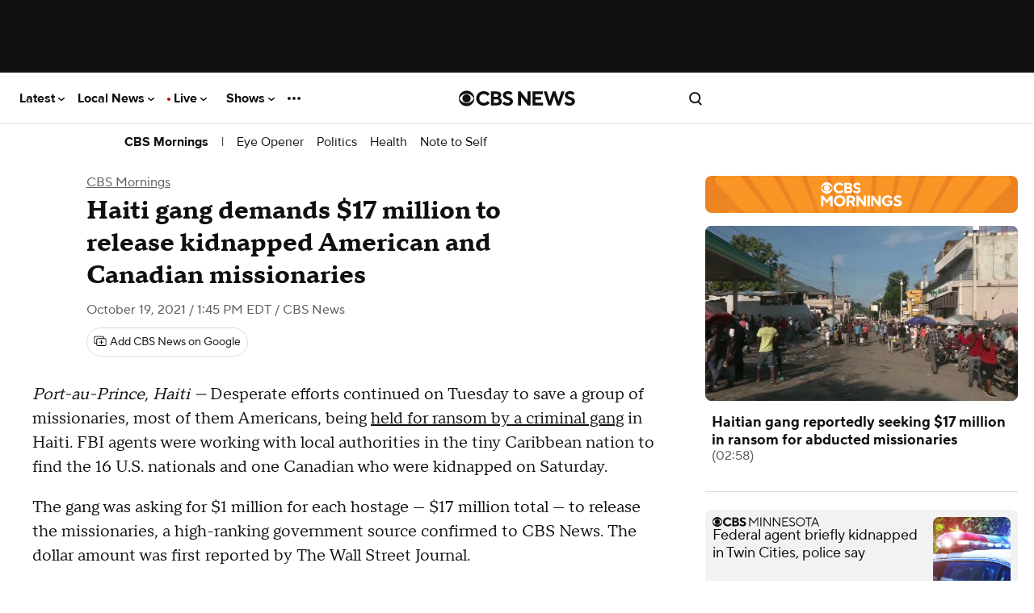

--- FILE ---
content_type: text/css
request_url: https://www.cbsnews.com/fly/bundles/cbsnewscontent/css/responsiveV2.min.css?v=a05bb3f83207293c8d7fd640b761cf92
body_size: 43652
content:
:root{--svg__icon-gallery--dark:url("[data-uri]");--svg__icon-gallery--light:url("[data-uri]");--svg__icon-video--dark:url("[data-uri]");--svg__icon-video--light:url("[data-uri]");--text__live:"● live";--text__live-cbsn:"live";--text__live-updates:"● live updates";--text__live-updates--no-dot:"live updates";--show-secondary--face-the-nation:#00789d;--show-secondary--face-the-nation-rgb:0,120,157;--show-navigation-gradient:linear-gradient(rgba(var(--show-primary-rgb),1),rgba(var(--show-primary-rgb),0.85));--live-bg:#0674c8}[class|=col]{box-sizing:border-box;margin-left:0;position:relative;width:100%;zoom:1}[class|=col]:after,[class|=col]:before{content:"";display:table}[class|=col]:after{clear:both}@font-face{font-family:"Proxima Nova";font-display:swap;font-style:normal;font-weight:400;src:local("ProximaNova-Regular"),url(/fly/bundles/cbsnewscontent/fonts/ProximaNova-Regular/ProximaNova-Regular.woff2) format("woff2"),url(/fly/bundles/cbsnewscontent/fonts/ProximaNova-Regular/ProximaNova-Regular.woff) format("woff")}@font-face{font-family:"Proxima Nova";font-display:swap;font-style:normal;font-weight:700;src:local("ProximaNova-Bold"),url(/fly/bundles/cbsnewscontent/fonts/ProximaNova-Bold/ProximaNova-Bold.woff2) format("woff2"),url(/fly/bundles/cbsnewscontent/fonts/ProximaNova-Bold/ProximaNova-Bold.woff) format("woff")}@font-face{font-family:"Publico Headline";font-display:swap;font-style:normal;font-weight:700;src:local("PublicoHeadline-Bold"),url(/fly/bundles/cbsnewscontent/fonts/PublicoHeadline-Bold/PublicoHeadline-Bold.woff2) format("woff2"),url(/fly/bundles/cbsnewscontent/fonts/PublicoHeadline-Bold/PublicoHeadline-Bold.woff) format("woff")}@font-face{font-family:"Publico Headline";font-display:swap;font-style:normal;font-weight:900;src:local("PublicoHeadline-Black"),url(/fly/bundles/cbsnewscontent/fonts/PublicoHeadline-Black/PublicoHeadline-Black.woff2) format("woff2"),url(/fly/bundles/cbsnewscontent/fonts/PublicoHeadline-Black/PublicoHeadline-Black.woff) format("woff")}@font-face{font-family:"Publico Text";font-display:swap;font-style:normal;font-weight:400;src:local("PublicoText-Roman"),url(/fly/bundles/cbsnewscontent/fonts/PublicoText/PublicoText.woff2) format("woff2"),url(/fly/bundles/cbsnewscontent/fonts/PublicoText/PublicoText.woff) format("woff")}@font-face{font-family:"TTNorms Pro Serif Normal";font-display:swap;font-style:normal;font-weight:400;src:local("TTNormsProSerif-Normal"),url(/fly/bundles/cbsnewscontent/fonts/TTNorms/TTNormsProSerif_TTNormsProSerif_normal_normal_400.woff2) format("woff2"),url(/fly/bundles/cbsnewscontent/fonts/TTNorms/TTNormsProSerif_TTNormsProSerif_normal_normal_400.woff) format("woff")}@font-face{font-family:"TTNorms Pro Serif Normal Italic";font-display:swap;font-style:normal;font-weight:400;src:local("TTNormsProSerif-Normal-Italic"),url(/fly/bundles/cbsnewscontent/fonts/TTNorms/TTNormsProSerif_TTNormsProSerif_italic_normal_400.woff2) format("woff2"),url(/fly/bundles/cbsnewscontent/fonts/TTNorms/TTNormsProSerif_TTNormsProSerif_italic_normal_400.woff) format("woff")}@font-face{font-family:"TTNorms Pro Serif Bold";font-display:swap;font-style:normal;font-weight:700;src:local("TTNormsProSerif-Bold"),url(/fly/bundles/cbsnewscontent/fonts/TTNorms/TTNormsProSerif_TTNormsProSerif_normal_normal_700.woff2) format("woff2"),url(/fly/bundles/cbsnewscontent/fonts/TTNorms/TTNormsProSerif_TTNormsProSerif_normal_normal_700.woff) format("woff")}@font-face{font-family:"TTNormsPro Normal";font-display:swap;font-style:normal;font-weight:400;src:local("TTNormsPro-Normal"),url(/fly/bundles/cbsnewscontent/fonts/TTNorms/TTNormsProNormal_normal_normal.woff2) format("woff2"),url(/fly/bundles/cbsnewscontent/fonts/TTNorms/TTNormsProNormal_normal_normal.woff) format("woff")}@font-face{font-family:"TTNormsPro Normal Italic";font-display:swap;font-style:normal;font-weight:400;src:local("TTNormsPro-Normal-Italic"),url(/fly/bundles/cbsnewscontent/fonts/TTNorms/TTNormsProNormItalic_italic_normal.woff2) format("woff2"),url(/fly/bundles/cbsnewscontent/fonts/TTNorms/TTNormsProNormItalic_italic_normal.woff) format("woff")}@font-face{font-family:"TTNormsPro Bold";font-display:swap;font-style:normal;font-weight:700;src:local("TTNormsPro-Bold"),url(/fly/bundles/cbsnewscontent/fonts/TTNorms/TTNormsProBold_normal_normal.woff2) format("woff2"),url(/fly/bundles/cbsnewscontent/fonts/TTNorms/TTNormsProBold_normal_normal.woff) format("woff")}svg[class*=caret-right]{width:10px;height:10px;stroke:currentColor;fill:transparent;stroke-width:4px;vertical-align:middle;margin-right:-3px;transform:rotate(-90deg)}svg[class*=icon__arrow-up]{margin-top:auto;margin-bottom:auto;bottom:0;top:0;left:0;position:absolute;width:8px;height:10px;stroke:currentColor}.icon-static__container{position:relative;width:12px;height:12px;margin:auto 0 auto 8px;display:inline-block;vertical-align:middle}.icon-static--white{position:absolute;top:3px;left:3px;width:6px;height:6px;border-radius:3px;background-color:#fff}.ad-omni-skybox-sticky{z-index:9999999}.ad-wrapper,[data-ad]{flex:auto;text-align:center}.ad-wrapper[\:has\(\[data-ad*\%3Dmobile\]\)]{padding:20px 0}.ad-wrapper:has([data-ad*=mobile]){padding:20px 0}.ad-wrapper[\:has\(\[data-ad*\%3Dmobile-flex-inc\]\)]{min-height:290px}.ad-wrapper:has([data-ad*=mobile-flex-inc]){min-height:290px}.ad-wrapper[\:has\(\[data-ad*\%3Dmobile-banner-plus-inc\]\)]{min-height:90px}.ad-wrapper:has([data-ad*=mobile-banner-plus-inc]){min-height:90px}html.content--type-article .ad-mobile-omni-skybox-plus-sticky,html.content--type-gallery .ad-mobile-omni-skybox-plus-sticky,html.content--type-topic .ad-mobile-omni-skybox-plus-sticky{height:0;padding:0;line-height:0}.ad-intromercial{height:0}.content--type-collection .col-4>:first-of-type[data-ad],.content--type-collection [data-ad*=leader-plus-inc]{display:none}.content--type-image-gallery.--evil-twin.content .ad-wrapper{background:#fff;margin-top:20px;margin-bottom:20px}.content--type-image-gallery.--evil-twin.content .ad-wrapper>div{padding:0}.content--type-image-gallery.--evil-twin.content .ad-wrapper[data-ad=cf-mpu-plus-flex-right-rail-inc],.content--type-image-gallery.--evil-twin.content .ad-wrapper[data-ad=cf-mpu-plus-flex-right-rail-top]{display:none}.content--type-image-gallery.--evil-twin.content .ad-wrapper[data-ad=mobile-cf-mobile-banner-top]{margin:20px 0;padding:0}.content--type-feature .ad-wrapper [data-ad*=mobile]{border-bottom:1px solid #f2f2f2}.content--type-feature .component[class*=with-background]+.ad-wrapper [data-ad*=mobile]{background-color:#101010;border-bottom:1px solid hsla(0,0%,94.9%,.15)}@media (max-width:767px){.content--type-feature [data-ad*=leader],.content--type-feature [data-ad=mpu-flex-middle],.content--type-feature [data-ad=mpu-flex-top-fd]{display:none}}.page--type-show-door [data-ad=mobile-flex-top]{background:var(--show-primary)}.video-shelf [data-ad*=sponsor-playlist-logo]{display:none}.video-shelf--with-branding [data-ad*=sponsor-playlist-logo]{display:block;position:absolute;width:220px;height:32px;top:20px;left:calc(50% - 110px);z-index:2}article.content .ad-wrapper{background:#f2f2f2;clear:both;min-height:50px}article.content .ad-wrapper>div{box-sizing:content-box}article.content.content-image-gallery .ad-wrapper,html.content--type-article:is(.has-story-redesign) article.content .ad-wrapper,html.content--type-guide:is(.has-story-redesign) article.content .ad-wrapper,html.content--type-live_blog:is(.has-story-redesign) article.content .ad-wrapper,html.content--type-media_post:is(.has-story-redesign) article.content .ad-wrapper,html.content--type-updating_story:is(.has-story-redesign) article.content .ad-wrapper{background:none}.top-ad-container{background-color:#101010;position:relative;z-index:10}.player--is-playing .top-ad-container,.viewer--app .top-ad-container,.viewer--pwa .top-ad-container{display:none}html.has__top-ad-container--display__sticky .top-ad-container{background:#e8e8e8;min-height:90px;position:-webkit-sticky;position:sticky;top:0}html.content--type-article:is(.has-story-redesign) .top-ad-container,html.content--type-gallery:is(.has-story-redesign) .top-ad-container,html.content--type-guide:is(.has-story-redesign) .top-ad-container,html.content--type-live_blog:is(.has-story-redesign) .top-ad-container,html.content--type-media_post:is(.has-story-redesign) .top-ad-container,html.content--type-updating_story:is(.has-story-redesign) .top-ad-container{background-color:#fff;z-index:5999998}html.has__top-ad-container--display__sticky__mobile .top-ad-container{background:#e8e8e8}.device--type-desktop:not(.has-collapsible-header) .top-ad-container.is-sticky{position:-webkit-sticky;position:sticky;top:0}.device--type-mobile .top-ad-container.is-sticky [data-ad]:not([data-ad*=intromercial]){background:inherit;bottom:0;left:0;position:fixed;right:0}.device--type-mobile .top-ad-container.is-sticky .ad-mobile-omni-skybox-plus-sticky{padding-bottom:0}.top-ad-container.mobile-skybox-spacer{height:78px}.list .component__item-wrapper .ad-wrapper>div{margin-top:20px}@media (min-width:1020px){.list-river .ad-wrapper>div{padding-bottom:0;margin-bottom:40px}}@media (min-width:320px){body:not([data-suppress-ads]) article #mobile-mpu-plus-outstream-inc1{min-height:180px}}@media (min-width:412px){body:not([data-suppress-ads]) article #mobile-mpu-plus-outstream-inc1{min-height:337px}}body:not([data-suppress-ads]) article #mobile-mpu-plus-outstream-inc1[\:not-has\(\[class\%5E\%3Dcnx\]\)]{align-items:center;display:flex;justify-content:center}body:not([data-suppress-ads]) article #mobile-mpu-plus-outstream-inc1:not(:has([class^=cnx])){align-items:center;display:flex;justify-content:center}body,html{margin:0;padding:0}html{background:#fff;color:#101010;font-size:100%;-webkit-font-smoothing:antialiased;overscroll-behavior:none}body{font-family:"Publico Text",serif;font-size:1.19rem;line-height:27.55px;font-weight:400}ul{padding-left:0}ul li{list-style:none}a{color:#101010;text-decoration:none}*{box-sizing:border-box}.container{min-width:280px;margin:auto;position:relative}.content--type-article .container,.content--type-gallery .container,.content--type-guide .container,.content--type-live_blog .container,.content--type-media_post .container{max-width:600px}.component--view-bulk-component .container,.component--view-bulk-iframe .container{margin:-20px}.row{clear:both}link.lazyload{display:block;height:1px;position:absolute;width:1px}.component[data-slug*=emergency],.svg-sprite{display:none}#onetrust-pc-sdk #pc-policy-text,#onetrust-pc-sdk .category-item p,#onetrust-pc-sdk .vendor-privacy-notice{font-size:14px}[data-taboola]{z-index:0}.site-logo__icon{fill:currentColor}.site-header:target~.page-footer{display:none}.site-nav{margin:0}.site-nav,.site-nav .site-nav__item{list-style:none}.site-nav ul ul,.smart-banner-cbsn{margin:0}.smart-banner-cbsn>:not(.watch-live){display:none}body.scrolling-blocked{overflow:hidden}.site-header__container{font-family:"Proxima Nova",sans-serif;font-size:.75rem;line-height:normal;font-weight:400;align-items:center;background-color:#fff;border-bottom:1px solid #e8e8e8;display:flex;height:48px;padding:0 16px;position:-webkit-sticky;position:sticky;top:0;z-index:9}@media (min-width:1020px){.site-header__container{height:64px;margin:0;margin:initial;max-width:100%}}html.has__top-ad-container--display__sticky:not(.flyout__menu--open) .site-header__container{top:90px}body.skybox-loaded .site-header__container{top:0px;top:var(--global-nav-v2-offset)}.site-header__container.is--header-component-subnav{top:auto!important}body.embedded .site-header__container{display:none}.site-header__container .site-nav__anchor{color:inherit;display:flex;font-weight:inherit;width:100%}.site-header__container .site-nav__wrapper{align-items:center;display:grid;grid-template-columns:repeat(3,1fr);line-height:normal;margin:0 auto;align-items:center;justify-items:center;place-items:center;width:100%}.site-header__container .site-nav__toggle,.site-header__container .site-search__container{width:100%}.site-header__container .site-nav__item-icon{height:auto;fill:currentColor;width:18px}.site-header__container .site-nav__item-icon.site-nav__item-icon--type-close{display:none}.site-header__container .site-search__container{display:flex;justify-content:end}.site-header__container .site-search__container .site-nav__item--search-link.--is-search-url{display:none}.no-touch .site-header__container .site-nav__container .site-nav__item:hover{cursor:pointer}.content--type-article:not(.has-story-redesign) .site-header__container .site-nav__container .site-nav__item .site-nav__item-icon_chevron-down,.content--type-feature:not(.page--type-front-door):not(.page--type-no-page-type) .site-header__container .site-nav__container .site-nav__item .site-nav__item-icon_chevron-down,.content--type-gallery:not(.has-story-redesign) .site-header__container .site-nav__container .site-nav__item .site-nav__item-icon_chevron-down,.content--type-guide:not(.has-story-redesign) .site-header__container .site-nav__container .site-nav__item .site-nav__item-icon_chevron-down,.content--type-live_blogt:not(.has-story-redesign) .site-header__container .site-nav__container .site-nav__item .site-nav__item-icon_chevron-down,.content--type-media_post:not(.has-story-redesign) .site-header__container .site-nav__container .site-nav__item .site-nav__item-icon_chevron-down,.content--type-page .site-header__container .site-nav__container .site-nav__item .site-nav__item-icon_chevron-down,.content--type-show:not(.page--type-sub-show):not(.page--type-no-page-type) .site-header__container .site-nav__container .site-nav__item .site-nav__item-icon_chevron-down,.content--type-updating_story:not(.has-story-redesign) .site-header__container .site-nav__container .site-nav__item .site-nav__item-icon_chevron-down,.edition--local:not(.edition--lcl):not(.content--type-tag):not(.content--type-topic):not(.page--type-no-page-type):not(.show--name-talk-pittsburgh):not(.content--type-collection):not(.content--type-article):not(.content--type-updating_story):not(.content--type-gallery) .site-header__container .site-nav__container .site-nav__item .site-nav__item-icon_chevron-down{fill:#fff}.site-header__container .site-nav__container .site-nav__item:last-of-type .site-nav__item-icon--type-more{display:none}.site-header__container .site-nav__container_left{background-color:#fff;box-shadow:4px 0 4px rgba(0,0,0,.15);color:#101010;height:100dvh;left:-100vw;overflow-y:scroll;padding-bottom:96px;position:absolute;transition:transform 233ms cubic-bezier(0,0,.21,1);top:48px;width:320px;z-index:5999999}.site-header__container .site-nav__container_left .site-nav__item{margin-bottom:32px}.site-header__container .site-nav__container_left .site-nav__item .site-nav__item-title{font-family:"Proxima Nova",sans-serif;font-size:.88rem;line-height:normal;font-weight:400;font-weight:700;color:inherit}.site-header__container .site-nav__container_left .site-nav__item .site-nav__flyout{display:grid;grid-gap:20px 16px;gap:20px 16px;grid-auto-flow:column;grid-template-columns:1fr 1fr;margin-top:20px}.site-header__container .site-nav__container_left .site-nav__item .site-nav__flyout .site-nav__flyout-item{font-family:"Proxima Nova",sans-serif;font-size:.75rem;line-height:normal;font-weight:400;grid-column-start:1}.site-header__container .site-nav__container_left .site-nav__item .site-nav__flyout .site-nav__flyout-item.column--2{grid-column-start:2}.site-header__container .site-nav__container_left .site-nav__item:last-of-type .site-nav__item-icon--type-more{display:none}.site-header__container .site-nav__container_left .site-nav__item:last-of-type .site-nav__flyout{display:block}.site-header__container .site-nav__container_left .site-nav__item:last-of-type .site-nav__flyout .site-nav__flyout-item{margin-bottom:20px;font-family:"Proxima Nova",sans-serif;font-size:.88rem;line-height:normal;font-weight:400;font-weight:700}.site-header__container .site-nav__container_right{align-items:center;background-color:transparent;box-shadow:none;color:inherit;display:flex;height:100%;left:0;justify-content:end;margin:0;overflow:visible;overflow:initial;padding:0;position:relative;top:0;width:100%;z-index:10}.site-header__container .site-nav__container_right .site-nav{align-items:center;display:flex;grid-gap:12px;gap:12px;justify-content:space-between;position:absolute}.site-header__container .site-nav__container_right .site-nav__item{flex-shrink:0;margin-bottom:0}.site-header__container .site-nav__container_right .account__name,.site-header__container .site-nav__container_right .site-nav__item--search-link.--is-search-url,.site-header__container .site-nav__container_right .site-nav__item .site-nav__flyout{display:none}.site-header__container:target{z-index:100}.site-header__container:target:not(.is--header-component-subnav) .site-nav__item{height:100%}.site-header__container:target:not(.is--header-component-subnav) .site-nav__item .site-nav__item-icon_chevron-down{display:none}.site-header__container:target .site-nav__container_left{transform:translate(100vw);scrollbar-width:none}.site-header__container:target .site-nav__container_left .site-nav{background:#fff;padding:20px;width:320px}.site-header__container:target .site-nav__container_left::-webkit-scrollbar{display:none}.site-header__container:target .site-nav__item-icon--type-close{display:flex}.site-header__container:target .site-nav__item-icon--type-open{display:none}.site-header__container:target .site_nav__overlay--mobile{display:block}.site-header__container.is--header-component-subnav{bottom:0;border-bottom:none;height:44px;left:0;margin-bottom:0;overflow-y:hidden;padding:0 8px;position:relative;right:0;white-space:nowrap;width:100%;z-index:8}.site-header__container.is--header-component-subnav .site-nav__wrapper{display:flex;justify-content:space-between;overflow-x:hidden}.site-header__container.is--header-component-subnav .site-nav__container{background-color:transparent;box-shadow:none;color:inherit;display:flex;grid-column:1/4;height:32px;overflow-x:scroll;overflow-y:hidden;padding:0;position:static;scrollbar-width:none;white-space:nowrap;width:100%}.site-header__container.is--header-component-subnav .site-nav__container::-webkit-scrollbar{display:none}.site-header__container.is--header-component-subnav .site-nav__container .site-nav{display:flex;grid-gap:4px;gap:4px;max-height:100%}.site-header__container.is--header-component-subnav .site-nav__container .site-nav .site-nav__item-nonbrand{font-family:"Proxima Nova",sans-serif;font-size:.88rem;line-height:normal;font-weight:400;font-weight:700;color:inherit;font-size:1rem}.site-header__container.is--header-component-subnav .site-nav__container .site-nav .site-nav__item--truncated-overflow{display:flex;grid-gap:inherit;gap:inherit}.site-header__container.is--header-component-subnav .site-nav__container .site-nav .site-nav__flyout,.site-header__container.is--header-component-subnav .site-nav__container .site-nav .site-nav__item--truncated-flyout{display:none}.site-header__container.is--header-component-subnav .site-nav__container .site-nav .site-nav__item{align-items:center;display:flex;height:32px;margin-bottom:0;padding:0 8px}.site-header__container.is--header-component-subnav .site-nav__container .site-nav .site-nav__item.separator{color:inherit;font-size:1rem}.site-header__container.is--header-component-subnav .site-nav__container .site-nav .site-nav__item.separator:before{display:none}.site-header__container.is--header-component-subnav .site-nav__container .site-nav .site-nav__item.separator:hover{background:transparent none repeat 0 0 / auto auto padding-box border-box scroll;background:initial;cursor:default}.site-header__container.is--header-component-subnav .site-nav__container .site-nav .site-nav__item .site-nav__item-title{font-family:"Proxima Nova",sans-serif;font-size:.75rem;line-height:normal;font-weight:400;font-size:1rem;font-style:normal;font-weight:400;line-height:120%;color:inherit}.site-header__container.is--header-component-subnav .site-nav__container .site-nav .site-nav__item:last-of-type .site-nav__item-title{align-self:center;display:flex}.site-header__container.is--header-component-subnav .site-nav__container .site-nav .site-nav__item:last-of-type .site-nav__item-icon--type-more{display:flex}.site-header__container.is--header-component-subnav .site-nav__item-icon_chevron-down{fill:#101010}.site-header__container.is--header-component-subnav .site-nav__weather{align-items:center;align-self:stretch;border-left:1px solid #dcdcdc;border-left:1px solid var(--Utility-Border,#dcdcdc);display:flex;grid-gap:4px;gap:4px;height:44px;justify-content:flex-end;min-height:44px;padding:0 12px}.site-header__container.is--header-component-subnav .site-nav__weather .site-nav__weather-anchor{font-family:"Proxima Nova",sans-serif;font-size:.75rem;line-height:normal;font-weight:400;font-size:1rem;font-style:normal;font-weight:400;line-height:120%;align-items:center;color:inherit;display:flex;grid-gap:4px;gap:4px;min-width:52px;min-height:20px}.site-header__container.is--header-component-subnav .site-nav__weather .current-temperature,.site-header__container.is--header-component-subnav .site-nav__weather .current-weather-icon__wrapper{min-height:20px;min-width:24px}.site-header__container.is--header-component-subnav .site-nav__weather .current-weather-icon{margin-right:4px;max-height:20px;vertical-align:middle}.content--type-article:not(.has-story-redesign) .site-header__container .site-nav__weather,.content--type-feature:not(.page--type-front-door):not(.page--type-no-page-type) .site-header__container .site-nav__weather,.content--type-gallery:not(.has-story-redesign) .site-header__container .site-nav__weather,.content--type-guide:not(.has-story-redesign) .site-header__container .site-nav__weather,.content--type-live_blogt:not(.has-story-redesign) .site-header__container .site-nav__weather,.content--type-media_post:not(.has-story-redesign) .site-header__container .site-nav__weather,.content--type-page .site-header__container .site-nav__weather,.content--type-show:not(.page--type-sub-show):not(.page--type-no-page-type) .site-header__container .site-nav__weather,.content--type-updating_story:not(.has-story-redesign) .site-header__container .site-nav__weather,.edition--local:not(.edition--lcl):not(.content--type-tag):not(.content--type-topic):not(.page--type-no-page-type):not(.show--name-talk-pittsburgh):not(.content--type-collection):not(.content--type-article):not(.content--type-updating_story):not(.content--type-gallery) .site-header__container .site-nav__weather{border-left:1px solid hsla(0,0%,100%,.3);border-left:1px solid var(--Utility-Border,hsla(0,0%,100%,.3))}.site-header__container .account__container{display:flex}.site-header__container .account__actions_container{display:flex;justify-content:space-around}.site-header__container .account__actions_container.settings{display:none}.site-header__container .account__actions_link{font-family:"Proxima Nova",sans-serif;font-size:.75rem;line-height:normal;font-weight:400;font-weight:700;border:1px solid #c8c8c8;border-radius:4px;flex-basis:45%;font-size:.87rem;padding:12px 8px;text-align:center}.site-header__container .account__actions_link--signup{background:#101010;color:#fff}.site-header__container .account__welcome_message{font-family:"Proxima Nova",sans-serif;font-size:.75rem;line-height:normal;font-weight:400;font-weight:700;color:#101010;display:none;font-size:.87rem;text-align:center}.site-header__container .site-nav__item-icon_close{display:none}.site-header__container .site-nav__item.can-fullscreen .site-nav__flyout{display:block;height:0;left:0;opacity:0;overflow:hidden;position:fixed;transition:height .4s;width:100%}.flyout__menu--open .site-header__container .site-nav__item.can-fullscreen .site-nav__flyout{background:#fff;display:block;height:100vh;left:0;opacity:1;position:fixed;padding:18px;top:48px;width:100%}.flyout__menu--open .site-header__container .site-nav__item.can-fullscreen .site-nav__item-icon_account{display:none}.flyout__menu--open .site-header__container .site-nav__item.can-fullscreen .site-nav__item-icon_close{display:block}.flyout__menu--open .site-header__container:not(.is--header-component-subnav){position:fixed;top:0;width:100%;z-index:5999999}.user--logged-in .site-header__container .account__actions_container{display:none}.user--logged-in .site-header__container .account__actions_container.settings{display:flex}.user--logged-in .site-header__container .account__welcome_message{display:block}.user--logged-in .site-header__container .account__welcome_message .account__name{display:inline}.subnav-flyout{display:none}.subnav-flyout.site-nav__flyout-wrapper{background:#fff;display:none;grid-gap:12px;gap:12px;left:0;height:100vh;overflow-y:scroll;padding:12px;position:fixed;top:0;width:100%}.subnav-flyout.selected{display:block;z-index:5999999}.subnav-flyout.selected.site-nav__flyout-wrapper{display:flex}.subnav-flyout .site-nav__flyout{display:block;background:#fff;background:var(--Surface-Primary,#fff);color:#101010;color:var(--Text-Link-Primary,#101010);width:90%}.subnav-flyout .site-nav__flyout .site-nav__flyout-item{align-items:center;align-self:stretch;border-radius:4px;display:flex;grid-gap:0;gap:0;grid-gap:var(--spacing-none,0);gap:var(--spacing-none,0);min-height:35px;white-space:normal}.subnav-flyout .site-nav__flyout .site-nav__flyout-item,.subnav-flyout .site-nav__flyout .site-nav__flyout-item .site-nav__anchor{font-family:"Proxima Nova",sans-serif;font-size:.75rem;line-height:normal;font-weight:400;font-size:1rem;font-style:normal;font-weight:400;line-height:120%}.subnav-flyout .site-nav__item-icon_close_wrapper{position:fixed;right:8px;padding:8px;padding:var(--spacing-8,8px)}.subnav-flyout .site-nav__item-icon_close{display:block;fill:#101010}.full-screen-overlay{height:0;position:fixed;top:0;width:100%;z-index:10}.flyout__menu--open .full-screen-overlay{height:100vh;z-index:10}.content--type-article:is(.has-story-redesign) .header--with-sub-navigation.is--nonbrand,.content--type-author_bio .header--with-sub-navigation.is--nonbrand,.content--type-collection .header--with-sub-navigation.is--nonbrand,.content--type-feature .header--with-sub-navigation.is--nonbrand,.content--type-gallery:is(.has-story-redesign) .header--with-sub-navigation.is--nonbrand,.content--type-guide:is(.has-story-redesign) .header--with-sub-navigation.is--nonbrand,.content--type-page .header--with-sub-navigation.is--nonbrand,.content--type-search .header--with-sub-navigation.is--nonbrand,.content--type-tag .header--with-sub-navigation.is--nonbrand,.content--type-topic .header--with-sub-navigation.is--nonbrand,.content--type-updating_story:is(.has-story-redesign) .header--with-sub-navigation.is--nonbrand,.page--type-sub-show .header--with-sub-navigation.is--nonbrand{max-width:100%;border-bottom:1px solid #e8e8e8;background-color:#fff;color:#101010}.content--type-feature .header--with-sub-navigation .item--view-header_branding,.content--type-show:not(.page--type-sub-show) .header--with-sub-navigation .item--view-header_branding{padding-top:10px;padding-bottom:20px;border-bottom:1px solid hsla(0,0%,94.9%,.15)}.content--type-feature .site-header__container[\:has\(.is--header-component-subnav\)],.content--type-show:not(.page--type-sub-show) .site-header__container[\:has\(.is--header-component-subnav\)]{background-color:#101010}.content--type-feature .site-header__container:has(.is--header-component-subnav),.content--type-show:not(.page--type-sub-show) .site-header__container:has(.is--header-component-subnav){background-color:#101010}.content--type-show:is(.page--type-show-door) .site-header__container:not(.is--header-component-subnav){border-bottom:1px solid hsla(0,0%,94.9%,.15);z-index:5999997}.content--type-article:not(.has-story-redesign) .site-header__container,.content--type-gallery:not(.has-story-redesign) .site-header__container,.content--type-guide:not(.has-story-redesign) .site-header__container,.content--type-live_blog:not(.has-story-redesign) .site-header__container,.content--type-media_post:not(.has-story-redesign) .site-header__container,.content--type-show:not(.page--type-sub-show):not(.page--type-show-door) .site-header__container,.content--type-updating_story:not(.has-story-redesign) .site-header__container,.page--type-front-door.edition--local:not(.edition--lcl) .site-header__container{background-color:#101010;color:#fff}.content--type-article:not(.has-story-redesign) .site-header__container .site-nav__item-icon_chevron-down,.content--type-gallery:not(.has-story-redesign) .site-header__container .site-nav__item-icon_chevron-down,.content--type-guide:not(.has-story-redesign) .site-header__container .site-nav__item-icon_chevron-down,.content--type-live_blog:not(.has-story-redesign) .site-header__container .site-nav__item-icon_chevron-down,.content--type-media_post:not(.has-story-redesign) .site-header__container .site-nav__item-icon_chevron-down,.content--type-show:not(.page--type-sub-show):not(.page--type-show-door) .site-header__container .site-nav__item-icon_chevron-down,.content--type-updating_story:not(.has-story-redesign) .site-header__container .site-nav__item-icon_chevron-down,.page--type-front-door.edition--local:not(.edition--lcl) .site-header__container .site-nav__item-icon_chevron-down{fill:#fff}.content--type-article:not(.has-story-redesign) .site-header__container:not(.is--header-component-subnav),.content--type-gallery:not(.has-story-redesign) .site-header__container:not(.is--header-component-subnav),.content--type-guide:not(.has-story-redesign) .site-header__container:not(.is--header-component-subnav),.content--type-live_blog:not(.has-story-redesign) .site-header__container:not(.is--header-component-subnav),.content--type-media_post:not(.has-story-redesign) .site-header__container:not(.is--header-component-subnav),.content--type-show:not(.page--type-sub-show):not(.page--type-show-door) .site-header__container:not(.is--header-component-subnav),.content--type-updating_story:not(.has-story-redesign) .site-header__container:not(.is--header-component-subnav),.page--type-front-door.edition--local:not(.edition--lcl) .site-header__container:not(.is--header-component-subnav){border-bottom:1px solid hsla(0,0%,94.9%,.15);z-index:5999997}.content--type-article:is(.has-story-redesign) .site-header__container:not(.is--header-component-subnav),.content--type-gallery .site-header__container:not(.is--header-component-subnav),.content--type-live_blog:is(.has-story-redesign) .site-header__container:not(.is--header-component-subnav),.content--type-media_post:is(.has-story-redesign) .site-header__container:not(.is--header-component-subnav),.content--type-updating_story:is(.has-story-redesign) .site-header__container:not(.is--header-component-subnav),:is(.has-story-redesign) .content--type-guide:is(.has-story-redesign) .site-header__container:not(.is--header-component-subnav){z-index:5999997}.page--type-sub-show .header--with-sub-navigation.is--nonbrand{height:auto}.content--type-article:not(.has-story-redesign) .header--with-sub-navigation.is--nonbrand,.content--type-gallery:not(.has-story-redesign) .header--with-sub-navigation.is--nonbrand,.content--type-guide:not(.has-story-redesign) .header--with-sub-navigation.is--nonbrand,.content--type-live_blog:not(.has-story-redesign) .header--with-sub-navigation.is--nonbrand,.content--type-media_post:not(.has-story-redesign) .header--with-sub-navigation.is--nonbrand,.content--type-updating_story:not(.has-story-redesign) .header--with-sub-navigation.is--nonbrand{background-color:#101010;max-width:100%;border-bottom:1px solid hsla(0,0%,94.9%,.15)}.content--type-article:not(.has-story-redesign) .site-header__container:not(.is--header-component-subnav),.content--type-gallery:not(.has-story-redesign) .site-header__container:not(.is--header-component-subnav),.content--type-guide:not(.has-story-redesign) .site-header__container:not(.is--header-component-subnav),.content--type-live_blog:not(.has-story-redesign) .site-header__container:not(.is--header-component-subnav),.content--type-media_post:not(.has-story-redesign) .site-header__container:not(.is--header-component-subnav),.content--type-updating_story:not(.has-story-redesign) .site-header__container:not(.is--header-component-subnav){border-bottom:1px solid hsla(0,0%,94.9%,.15);z-index:5999997}.content--type-article:not(.has-story-redesign) .site-header__container:is(.is--header-component-subnav)[\:has\(.site-nav__weather\)],.content--type-gallery:not(.has-story-redesign) .site-header__container:is(.is--header-component-subnav)[\:has\(.site-nav__weather\)],.content--type-guide:not(.has-story-redesign) .site-header__container:is(.is--header-component-subnav)[\:has\(.site-nav__weather\)],.content--type-live_blog:not(.has-story-redesign) .site-header__container:is(.is--header-component-subnav)[\:has\(.site-nav__weather\)],.content--type-media_post:not(.has-story-redesign) .site-header__container:is(.is--header-component-subnav)[\:has\(.site-nav__weather\)],.content--type-updating_story:not(.has-story-redesign) .site-header__container:is(.is--header-component-subnav)[\:has\(.site-nav__weather\)]{z-index:8}.content--type-article:not(.has-story-redesign) .site-header__container:is(.is--header-component-subnav):has(.site-nav__weather),.content--type-gallery:not(.has-story-redesign) .site-header__container:is(.is--header-component-subnav):has(.site-nav__weather),.content--type-guide:not(.has-story-redesign) .site-header__container:is(.is--header-component-subnav):has(.site-nav__weather),.content--type-live_blog:not(.has-story-redesign) .site-header__container:is(.is--header-component-subnav):has(.site-nav__weather),.content--type-media_post:not(.has-story-redesign) .site-header__container:is(.is--header-component-subnav):has(.site-nav__weather),.content--type-updating_story:not(.has-story-redesign) .site-header__container:is(.is--header-component-subnav):has(.site-nav__weather){z-index:8}.device--type-amp .header--with-sub-navigation.is--nonbrand{padding:0}.page--type-show-door:not(.page--type-sub-show) .site-header__container[\:has\(.is--nonbrand\,.is--market-show\)]{border-bottom:none}.page--type-show-door:not(.page--type-sub-show) .site-header__container:has(.is--nonbrand,.is--market-show){border-bottom:none}.page--type-show-door:not(.page--type-sub-show) .site-header__container:is(.is--market-show){background-color:#101010;border-bottom:1px solid hsla(0,0%,94.9%,.15)}.page--type-show-door:not(.page--type-sub-show) .site-header__container.is--header-component-subnav:not(.is--nonbrand):is(.is--market-show){bottom:0}.page--type-show-door:not(.page--type-sub-show) .header--with-sub-navigation[\:has\(.is--nonbrand\)]:is(.is--market-show){background-color:#101010;max-width:100%;padding-top:0}.page--type-show-door:not(.page--type-sub-show) .header--with-sub-navigation:has(.is--nonbrand):is(.is--market-show){background-color:#101010;max-width:100%;padding-top:0}.page--type-front-door.edition--local:not(.edition--lcl):is(.is--show) .site-header__container.is--header-component-subnav,.page--type-show-door:not(.page--type-sub-show) .site-header__container{background-color:var(--show-primary);color:#fff;border-bottom:1px solid hsla(0,0%,94.9%,.15)}.site-logo__container .site-logo__icon>svg{height:20px;max-width:170px}.site_nav__overlay--mobile{background:rgba(16,16,16,.25);display:none;height:100vh;position:absolute;top:48px;width:100vw;z-index:2}body[\:has\(.site-header__container\:target\)]{overflow:hidden}body:has(.site-header__container:target){overflow:hidden}.Footer{background:#101010}.Footer dd,.Footer dl,.Footer dt{margin:0;line-height:1}.Footer .Footer-content{display:flex;padding:20px;flex-direction:column;align-items:flex-start;grid-gap:20px;gap:20px;align-self:stretch}.Footer .Footer-content .FooterLogo{color:#fff;display:block;margin:0 auto;width:320px;height:19px}.Footer .Footer-content .FooterLogo.FooterLogo--us{width:150px;height:20px}.Footer .Footer-content .Footer-links{display:flex;padding:0;flex-direction:column;align-items:flex-start;grid-gap:20px;gap:20px;align-self:stretch}.Footer .Footer-content .Footer-links .FooterLinks-group{border-bottom:1px solid hsla(0,0%,100%,.3);display:flex;padding-bottom:20px;flex-direction:column;align-items:flex-start;grid-gap:12px;gap:12px;align-self:stretch;width:100%}.Footer .Footer-content .Footer-links .FooterLinks-group .FooterLinks-title{color:#fff;font-family:"Proxima Nova";font-size:16px;font-style:normal;font-weight:700;line-height:120%}.Footer .Footer-content .Footer-links .FooterLinks-group .FooterLinks-item a{color:#fff;font-family:"Proxima Nova";font-size:16px;font-style:normal;font-weight:400;line-height:1;display:inline-block}.Footer .Footer-content .Footer-links .FooterLinks-group .FooterLinks-item a:hover{color:hsla(0,0%,100%,.85);text-decoration:underline}.Footer .Footer-content .FooterCopyright p{color:hsla(0,0%,100%,.75);padding:0 20px;font-family:"Proxima Nova";font-size:14px;font-style:normal;font-weight:400;line-height:120%}html.smart-banner-breaking-news--visible .Footer{padding-bottom:80px}.embed{display:block;overflow:hidden;margin:20px auto;position:relative}.embed.is-hidden{display:none}.embed+p,header+.embed{margin-top:0}.embed:first-child{z-index:1}.embed:first-child[\:has\(.embed__sticky-content.floating\)]{z-index:7}.embed:first-child:has(.embed__sticky-content.floating){z-index:7}.embed__icon{display:flex;align-items:center;justify-content:center;width:50px;height:50px;margin:0 auto 15px;border-radius:100%;background-color:rgba(16,16,16,.65)}.embed__icon svg{fill:currentColor;height:100%;width:100%}.embed--is-playing .embed__icon{display:none}.embed--type-cbsn_live img,.embed--type-cbsn_live video,.embed--type-gallery img,.embed--type-gallery video,.embed--type-image img,.embed--type-image video,.embed--type-mediapost img,.embed--type-mediapost video,.embed--type-video img,.embed--type-video video{height:auto;max-height:max(757px,75vh);-o-object-fit:contain;object-fit:contain;width:100%}.embed--type-cbsn_live img.temp__img,.embed--type-gallery img.temp__img,.embed--type-image img.temp__img,.embed--type-mediapost img.temp__img,.embed--type-video img.temp__img{aspect-ratio:16/9;-o-object-fit:cover;object-fit:cover}.embed__link~.embed__frame{z-index:-1}.list-grid--with-live-player .embed__link~.embed__frame{z-index:auto}.embed--is-playing .embed__frame{z-index:2}header~.embed--type-cbsn_live,header~.embed--type-gallery,header~.embed--type-image.embed--size-x_large,header~.embed--type-mediapost,header~.embed--type-video{margin-left:0;margin-right:0}.embed--type-cbsn_live figcaption,.embed--type-gallery figcaption,.embed--type-image.embed--size-x_large figcaption,.embed--type-mediapost figcaption,.embed--type-video figcaption{padding-left:20px;padding-right:20px}.embed--type-image{color:#7f7f7f}.embed figcaption{font-family:"Proxima Nova",sans-serif;font-size:.82rem;line-height:15px;font-weight:700;letter-spacing:.3px;padding:10px 0 0}.embed figcaption a{text-decoration:none}.device--type-desktop .embed--type-cbsn_live .embed__caption-container,.device--type-desktop .embed--type-video .embed__caption-container,.embed--type-cbsn_live.is-hero.embed.is-hero .embed__headline,.embed--type-cbsn_live.is-hero .embed__video-duration,.embed--type-video.is-hero.embed.is-hero .embed__headline,.embed--type-video.is-hero .embed__video-duration,.is-collapsed .embed--type-cbsn_live.embed.is-hero .embed__headline,.is-collapsed .embed--type-cbsn_live .embed__video-duration,.is-collapsed .embed--type-video.embed.is-hero .embed__headline,.is-collapsed .embed--type-video .embed__video-duration{display:none}.embed__credit{font-size:10px;letter-spacing:1.6px;text-transform:uppercase}.embed__caption+.embed__credit{margin-top:8px}.embed.is-video amp-iframe{margin:0}.embed.is-video amp-iframe~figcaption .embed__headline{display:none}.embed--type-twitter-timeline{height:500px}.embed--type-instagram.embed,.embed--type-twitter-timeline.embed,.embed--type-twitter-tweet.embed,.embed--type-twitter-video.embed{max-width:500px}.embed--type-facebook-post{text-align:center}.embed--type-scribd .embed__content{min-height:600px}.embed--type-twitter-tweet{min-height:320px}.embed--type-resizable{margin-left:0;margin-right:0}.embed--type-resizable .embed__overflow{position:absolute}.embed amp-img:before{padding:0}.embed amp-facebook[data-embed-as=post],.embed amp-instagram,.embed amp-soundcloud,.embed amp-twitter{margin:0 auto}.device--type-app .embed--type-vimeo-video figcaption,.device--type-app .embed--type-youtube-playlist figcaption,.device--type-app .embed--type-youtube-video figcaption{display:none}.embed.is-hero.is-delayed-player .embed__caption-container{display:block}.embed.is-hero.is-delayed-player .embed__caption-container .embed__headline{left:50%;margin:10px auto;max-width:85%;position:absolute;text-align:center;top:60%;transform:translateX(-50%);overflow:hidden;display:-webkit-box;-webkit-line-clamp:2;-webkit-box-orient:vertical}@media (min-width:768px){.embed.is-hero.is-delayed-player .embed__caption-container .embed__headline{top:auto}}.embed.is-hero.show-overlay .temp__overlay{aspect-ratio:16/9;background:linear-gradient(236.3deg,rgba(65,65,65,0),rgba(34,34,34,.55));position:absolute;width:100%}.device--type-app .embed.is-hero .embed__icon,.device--type-app .embed.is-video .embed__headline-link{display:none}.embed__caption,.embed__credit,.embed__dek{display:block;font-weight:400}.embed__resizer{display:block}.embed__content{display:block;line-height:0;width:100%}.embed--type-cbsn_live .embed__content-wrapper,.embed--type-gallery .embed__content,.embed--type-iframe,.embed--type-mediapost .embed__content,.embed--type-video .embed__content-wrapper,.embed--video .embed__content-wrapper,.responsive-embed{position:relative;max-width:1280px;overflow:hidden}.embed--type-cbsn_live .embed__content-wrapper .embed__video-preview,.embed--type-cbsn_live .embed__content-wrapper iframe,.embed--type-cbsn_live .embed__content-wrapper video,.embed--type-gallery .embed__content .embed__video-preview,.embed--type-gallery .embed__content iframe,.embed--type-gallery .embed__content video,.embed--type-iframe .embed__video-preview,.embed--type-iframe iframe,.embed--type-iframe video,.embed--type-mediapost .embed__content .embed__video-preview,.embed--type-mediapost .embed__content iframe,.embed--type-mediapost .embed__content video,.embed--type-video .embed__content-wrapper .embed__video-preview,.embed--type-video .embed__content-wrapper iframe,.embed--type-video .embed__content-wrapper video,.embed--video .embed__content-wrapper .embed__video-preview,.embed--video .embed__content-wrapper iframe,.embed--video .embed__content-wrapper video,.responsive-embed .embed__video-preview,.responsive-embed iframe,.responsive-embed video{position:absolute;top:0;left:0;right:0;bottom:0;display:block;height:0;max-height:100%;max-width:100%;min-height:100%;min-width:100%;width:0;margin:auto}.embed--type-cbsn_live .embed__content-wrapper,.embed--type-cbsn_live .img.embed__content,.embed--type-gallery .embed__content,.embed--type-mediapost .embed__content,.embed--type-video .embed__content-wrapper,.embed--type-video .img.embed__content,.embed--video .embed__content-wrapper{height:0;padding-bottom:56.25%}.embed--type-cbsn_live figcaption,.embed--type-gallery figcaption,.embed--type-mediapost figcaption,.embed--type-video figcaption{padding:0}.embed--type-cbsn_live .embed__headline-link,.embed--type-gallery .embed__headline-link,.embed--type-mediapost .embed__headline-link,.embed--type-video .embed__headline-link{position:absolute;top:0;bottom:0;left:0;right:0;z-index:1;padding:calc(28.125% - 25px) 20px 0;text-align:center}.embed--type-cbsn_live .embed__content:after,.embed--type-gallery .embed__content:after,.embed--type-mediapost .embed__content:after,.embed--type-video .embed__content:after{position:absolute;top:0;z-index:1;content:"";display:block;width:100%;height:100%;background:linear-gradient(236.3deg,rgba(65,65,65,0),rgba(34,34,34,.55))}.embed--type-cbsn_live.embed--is-playing .embed__link:after,.embed--type-gallery.embed--is-playing .embed__link:after,.embed--type-mediapost.embed--is-playing .embed__link:after,.embed--type-video.embed--is-playing .embed__link:after{display:none}.embed--type-cbsn_live .embed__caption-container,.embed--type-gallery .embed__caption-container,.embed--type-mediapost .embed__caption-container,.embed--type-video .embed__caption-container{color:#f2f2f2}.embed--type-cbsn_live .embed__headline-link,.embed--type-gallery .embed__headline-link,.embed--type-mediapost .embed__headline-link,.embed--type-video .embed__headline-link{color:inherit;display:block}.embed--type-cbsn_live .embed__headline,.embed--type-gallery .embed__headline,.embed--type-mediapost .embed__headline,.embed--type-video .embed__headline{font-family:"Publico Headline",serif;font-size:1.07rem;line-height:20px;font-weight:700;font-size:15px}.embed__gallery-count,.embed__video-duration{display:none}.eaag-container{margin:auto}.eaag-container .embed{margin-top:0;margin-bottom:0}.eaag-container iframe::-webkit-scrollbar{display:none}@media (min-width:1020px){.eaag-container{width:1020px;max-width:1020px}}@media (min-width:1360px){.eaag-container{width:1360px;max-width:1360px}}.shortcode.shortcode--type-buy-button{display:block}.shortcode.shortcode--type-buy-button .shortcode__buy-button{background:green;background:#b60505;color:#f2f2f2;height:42px;display:inline-block;text-align:center;border-radius:3px;cursor:pointer;font-family:"Proxima Nova",sans-serif;font-size:.82rem;line-height:15px;font-weight:700;letter-spacing:.3px;text-transform:uppercase;align-items:center;justify-content:center;position:relative;text-decoration:none;box-sizing:border-box;padding:14px 20px 13px;border:1px solid #e8e8e8;width:100%;height:auto}.shortcode.shortcode--type-buy-button .shortcode__buy-button:hover{background:#fff;color:#b60505;border:1px solid #b60505}@media (min-width:768px){.shortcode.shortcode--type-buy-button .shortcode__buy-button{width:auto;min-width:300px}}.newsletter-inline-widget__wrapper{display:flex;align-items:center;justify-content:center;box-sizing:content-box;border-bottom:1px solid #e8e8e8;border-top:1px solid #e8e8e8;padding:20px 0}.newsletter-inline-widget__wrapper .embed--type-iframe{margin:10px 0 0}.newsletter-inline-widget__wrapper .item__dek{font-family:"Proxima Nova",sans-serif;font-size:1.13rem;line-height:22px;font-weight:400;font-weight:bold;display:block;margin:0 0 10px}.newsletter-inline-widget__wrapper .newsletter-signup__wrapper{flex-grow:1;height:inherit}.newsletter-inline-widget__wrapper .item__thumb{display:none}.newsletter-inline-widget__wrapper img{-o-object-fit:cover;object-fit:cover}.newsletter-inline-widget__wrapper iframe{overflow:hidden;width:100%}.device--type-amp .newsletter-inline-widget__wrapper{padding:10px}.newsletter-widget__wrapper .newsletter-widget__title{font-family:"Publico Headline",serif;font-size:1.5rem;line-height:26px;font-weight:700;margin:10px 0;text-align:center}.newsletter-widget__wrapper .item__dek{display:block;font-size:18px;margin:10px 0;font-family:"Proxima Nova",sans-serif;text-align:center;line-height:22px}.newsletter-widget__wrapper .item__thumb{margin:0 auto;display:flex;justify-content:center}.newsletter-widget__wrapper img{-o-object-fit:cover;object-fit:cover}.newsletter-widget__wrapper iframe{overflow:hidden;width:100%;height:200px}.newsletter-widget__wrapper.embed{margin:0 auto}.device--type-amp .newsletter-widget__wrapper{padding:20px}.newsletter_signup amp-iframe,.newsletter_signup iframe{overflow:hidden;width:100%;box-sizing:content-box}.newsletter_signup figure{border-bottom:1px solid #e8e8e8;border-top:1px solid #e8e8e8}#component-newsletter-widget-breakingnews{width:100%;padding:20px}.component[data-slug*=newsletter-widget]{border-bottom:1px solid #e8e8e8}.component{position:relative;overflow:hidden;padding:20px}.component a{text-decoration:none;color:#181818}.component__show-logo,.component__thumb,.component__view-more--sm,.component__view-more--topic{display:none}.component__item-wrapper,.component__title{max-width:100%}.component__title{font-family:"Publico Headline",serif;font-size:1.5rem;line-height:26px;font-weight:700;margin:0 0 20px}.component__view-more--sm{border:1px solid #dcdcdc;border-radius:4px;cursor:pointer;padding:calc(15px - .5em) 10px;font-family:"Proxima Nova",sans-serif;font-size:.82rem;line-height:15px;font-weight:700;letter-spacing:.3px;position:relative;display:flex;align-items:center;justify-content:center;line-height:inherit;margin:20px 0 0}.component__view-more--sm svg{margin-left:5px}.component__view-more--sm:hover{background-color:#f2f2f2;color:#181818}.component__view-more--lg{display:none}.component#component-mpwidget-sports-pittsburgh-component{padding:0}.list-grid--with-background,.pullquote,.video-shelf{background-color:#101010}.list-grid--with-background .component__title,.list-grid--with-background .component__view-more,.list-grid--with-background .item__title-wrapper,.pullquote .component__title,.pullquote .component__view-more,.pullquote .item__title-wrapper,.video-shelf .component__title,.video-shelf .component__view-more,.video-shelf .item__title-wrapper{color:#fff}.promo-show{display:none}#component-widget-transformer{padding:0;height:0}.component--view-bulk-component .embed--type-video{width:100%}.content--type-article:not(.has-story-redesign).device--type-app .col-4,.content--type-article:not(.has-story-redesign).device--type-mobile .col-4{display:none}.list{border-bottom:1px solid #dcdcdc}.list .component__view-more--sm{display:flex}.list .component__view-more--sm:hover{background-color:#f2f2f2;color:#181818}.link-promo{text-align:center;background-color:#f2f2f2;border-radius:8px;padding:10px 20px 20px;margin:40px 0}.device--type-app .link-promo{display:none}.link-promo .component__related-links{font-family:"Proxima Nova",sans-serif;font-size:.82rem;line-height:15px;font-weight:700;letter-spacing:.3px;margin:0 auto -10px}.link-promo .component__related-links li{padding:7px;display:inline-block;background-color:#fff;border:1px solid #e8e8e8;border-radius:8px;margin-right:10px;line-height:15px;height:30px;margin-bottom:10px}.link-promo .component__related-links li:last-of-type{margin-right:0;text-indent:0}.link-promo .component__related-links li a{display:block}.link-promo .component__related-links li:hover{border-color:#101010}.item__component-headline,.item__dek,.item__duration,.item__play,.item__related-links,.item__social-links,.item__tabloid,.item__thumb:after{display:none}.item__anchor{display:flex;position:relative}.item__anchor:hover .item__hed{text-decoration:underline;color:#5f5f5f}.item__date{margin-right:12px}.item__dek{font-family:"Proxima Nova",sans-serif;font-size:1.13rem;line-height:22px;font-weight:400}.item__dek a{display:inline}.item__info{background-position:0;background-size:7px 7px;background-repeat:no-repeat;position:relative;text-indent:15px;display:inline-block}.item__metadata{font-size:.69rem;line-height:normal;font-weight:400;letter-spacing:1.6px;text-transform:uppercase;margin:8px 0 0;display:flex}.item__metadata,.item__related-links{font-family:"Proxima Nova",sans-serif}.item__related-links{font-size:.94rem;line-height:17px;font-weight:700;letter-spacing:.3px}.is--show .item__social-links a{color:#fff}.item__thumb--crop-0>img{-o-object-position:center;object-position:center}.item__thumb--crop-1>img{-o-object-position:top left;object-position:top left}.item__thumb--crop-2>img{-o-object-position:top center;object-position:top center}.item__thumb--crop-3>img{-o-object-position:top right;object-position:top right}.item__thumb--crop-4>img{-o-object-position:left;object-position:left}.item__thumb--crop-6>img{-o-object-position:right;object-position:right}.item__thumb--crop-7>img{-o-object-position:bottom left;object-position:bottom left}.item__thumb--crop-8>img{-o-object-position:bottom center;object-position:bottom center}.item__thumb--crop-9>img{-o-object-position:bottom right;object-position:bottom right}.item__thumb:after{content:"";position:absolute;background-color:rgba(16,16,16,.35);background-position:50%;background-repeat:no-repeat;border-radius:100%;background-size:37.5%;width:40px;height:40px;top:calc(50% - 20px);left:calc(50% - 20px)}.item__thumb svg{position:absolute;top:0;left:0;width:100%;height:100%}.item__title-wrapper svg{display:block;height:16px}.item--topic-thefreepress .item__title-wrapper{padding-top:8px}.item--type-cbsn_live .item__title-wrapper:before,.item--type-updating_story.item--status-live .item__title-wrapper:before{display:none}.list-grid .item--type-cbsn_live .item__title-wrapper:before,.list-grid .item--type-updating_story.item--status-live .item__title-wrapper:before,.list .item--type-cbsn_live .item__title-wrapper:before,.list .item--type-updating_story.item--status-live .item__title-wrapper:before,.river .item--type-cbsn_live .item__title-wrapper:before,.river .item--type-updating_story.item--status-live .item__title-wrapper:before,.video-shelf .item--type-cbsn_live .item__title-wrapper:before,.video-shelf .item--type-updating_story.item--status-live .item__title-wrapper:before{content:"● live";content:var(--text__live);padding:3px 6px;height:1rem;font-family:"Proxima Nova",sans-serif;font-size:.69rem;line-height:normal;font-weight:400;letter-spacing:1.6px;text-transform:uppercase;background:#cc0e00;color:#f2f2f2;box-sizing:border-box;font-weight:700;border-radius:2px;width:-webkit-fit-content;width:-moz-fit-content;width:fit-content;align-items:center;margin-bottom:8px;width:fit-content}.list-grid .item--type-updating_story.item--status-live .item__title-wrapper:before,.list .item--type-updating_story.item--status-live .item__title-wrapper:before,.river .item--type-updating_story.item--status-live .item__title-wrapper:before{display:flex;content:"live updates";content:var(--text__live-updates--no-dot)}.list-live-channel-shelf .item--type-updating_story.item--status-live .item__title-wrapper:before,.list-stack .item--type-updating_story.item--status-live .item__title-wrapper:before{display:none}.item .item--asset-wrapper{display:flex;grid-gap:4px;gap:4px;margin-bottom:4px;flex-wrap:wrap}.list-live-channel-shelf .item .item--asset-wrapper,.list-stack .item .item--asset-wrapper{display:none}.list-grid .item .item--asset-label,.list .item .item--asset-label,.river .item .item--asset-label{color:#101010}.list-grid .item .item--asset-label,.list-grid .item .item--asset-label.is-live,.list .item .item--asset-label,.list .item .item--asset-label.is-live,.river .item .item--asset-label,.river .item .item--asset-label.is-live{padding:4px 8px;background-color:rgba(16,16,16,.15);box-sizing:border-box;border-radius:4px;width:-webkit-fit-content;width:-moz-fit-content;width:fit-content;align-items:center;display:flex;text-decoration:none;font-family:"Proxima Nova",sans-serif;font-size:.69rem;line-height:normal;font-weight:400;letter-spacing:1.6px;text-transform:uppercase;font-weight:700}.list-grid .item .item--asset-label.is-live,.list .item .item--asset-label.is-live,.river .item .item--asset-label.is-live{color:#101010;background-color:#e10500;color:#fff}.list-grid--with-branding .item .item--asset-label{background-color:hsla(0,0%,94.9%,.15);color:#f2f2f2}.list-grid--with-branding .item .item--asset-label.is-live{background-color:#fff;color:#b60505}.item--type-cbsn_live .item__date{display:none}.item--type-cbsn_live .item__info{text-indent:0}.list-live-channel-shelf .item--type-cbsn_live .item__title-wrapper:before,.video-shelf .item--type-cbsn_live .item__title-wrapper:before{display:flex}.item--type-cbsn_live .icon__metadata,.item--type-gallery .icon__metadata,.item--type-video .icon__metadata{fill:currentColor}.item--type-video .item__info{background-image:url("[data-uri]");background-image:var(--svg__icon-video--dark)}.item--type-cbsn_live .item__thumb:after,.item--type-video .item__thumb:after{background-image:url("[data-uri]");background-image:var(--svg__icon-video--light);display:block}.item--type-gallery .item__info{background-image:url("[data-uri]");background-image:var(--svg__icon-gallery--dark)}.item--type-gallery .item__thumb:after{background-image:url("[data-uri]");background-image:var(--svg__icon-gallery--light);display:block}.item--type-gallery:hover .item__thumb:after,.item--type-video:hover .item__thumb:after{background-color:#212121}.item--type-rte a{text-decoration:underline}.item--type-rte table ul{margin-left:20px;padding-left:20px}.item--type-rte table ul li{list-style:inherit}.item--type-rte ul{list-style:disc outside;padding-left:2rem;margin:0 0 1em}.item--type-rte ul li{list-style:disc outside;margin:0 0 .5em}.item--type-rte ol{list-style:decimal outside;padding-left:2rem;margin:0 0 1em}.item--type-rte ol li{margin:0 0 .5em}.item.embed--is-playing:after,.item .social-icons__label{display:none}.list .item__anchor{flex-direction:row}.list .item__thumb{order:2}.list .item__title-wrapper{order:1;flex:1 1 0}.list .item{margin-bottom:20px}.list .item:last-of-type{margin-bottom:0}.list .item__hed{margin:0 0 8px}.list .item__thumb{width:90px;height:90px;-o-object-fit:cover;object-fit:cover;position:relative;display:block;overflow:hidden;margin-left:20px;padding-top:0}.list .item__thumb img{width:100%;height:100%}.list .item__thumb.compat-object-fit{background-size:cover;background-position-x:center;background-position-y:center}.list .item__thumb.compat-object-fit>img{opacity:0}.list .item__thumb:before{display:block;content:"";width:100%;padding-top:100%}.list .item__thumb .card__thumb-img,.list .item__thumb>img,.list .item__thumb amp-img,.list .item__thumb video{position:absolute;top:0;bottom:0;left:0;right:0;margin:auto;-o-object-fit:cover;object-fit:cover;width:100%;height:100%}.list .item__thumb amp-img img{-o-object-fit:cover;object-fit:cover}.list .item__thumb:after{width:40px;height:40px;top:calc(50% - 20px);left:calc(50% - 20px)}.list .item__thumb .icon--square{display:block}.list .item__thumb .icon--wide{display:none}.list .item__title-wrapper{font-family:"Publico Headline",serif;font-size:1.07rem;line-height:20px;font-weight:700}.list .item__title-wrapper:before{margin-top:0;font-size:.69rem;line-height:normal;font-weight:400;letter-spacing:1.6px;text-transform:uppercase;font-weight:700}.link-promo .item--view-link_promo .item__dek{display:block;font-family:"Proxima Nova",sans-serif;font-size:1.13rem;line-height:22px;font-weight:400;margin:10px auto 20px}.link-promo .item--view-link_promo .item__hed{margin:0 0 20px}.link-promo .item--view-link_promo .item__title-wrapper{font-family:"Publico Headline",serif;font-size:1.5rem;line-height:26px;font-weight:700}.link-promo .item__thumb{float:left;margin-right:5px}.link-promo .item__thumb amp-img,.link-promo .item__thumb img{width:16px;height:16px;-o-object-fit:cover;object-fit:cover}.smart-banner-download{background:#fff;border-radius:16px 16px 0 0;bottom:-220px;box-shadow:0 -4px 12px 0 rgba(16,16,16,.15);color:#101010;display:block;font-family:Helvetica,Arial,sans-serif;left:0;right:0;padding-bottom:20px;pointer-events:all;position:fixed;transition:transform .5s cubic-bezier(.18,.89,.32,1.28);will-change:transform;z-index:7}amp-user-notification.amp-active .smart-banner-download{margin-top:12px;position:static}.device-is--android .smart-banner-download,.device-is--ipad .smart-banner-download,.device-is--iphone .smart-banner-download{transform:translateY(-200px)}.breaking-news--visible.smart-banner-breaking-news--visible .smart-banner-download,.page--type-user-nl-subscription .smart-banner-download,.referrer--flipboard-com .smart-banner-download,.referrer--smartnews-com .smart-banner-download,.smart-banner-download--hidden .smart-banner-download,.viewer--app .smart-banner-download,.viewer--pwa .smart-banner-download{display:none}.smart-banner-download__heading{border-bottom:1px solid #e8e8e8;font-size:18px;font-weight:600;margin:0 16px;padding:12px 0;text-align:center}.smart-banner-download__buttons{font-size:16px;line-height:52px;margin:16px;position:relative}.smart-banner-download--is-chrome,.smart-banner-download--is-safari{display:none}.device-is--android .smart-banner-download--is-chrome,.device-is--ipad .smart-banner-download--is-safari,.device-is--iphone .smart-banner-download--is-safari,amp-user-notification.amp-active .smart-banner-download--is-safari{display:inline}@supports (overscroll-behavior:auto){amp-user-notification.amp-active .smart-banner-download--is-safari{display:none}amp-user-notification.amp-active .smart-banner-download--is-chrome{display:inline}}.smart-banner-download__button{border-radius:5px;background:#fff;border:1px solid #0079d3;color:#0079d3;float:right;font-weight:600;text-align:center;height:32px;line-height:32px;margin:10px 0;text-transform:uppercase;width:102px}.smart-banner-download__button--open{background:#0079d3;color:#fff}.smart-banner-download__icon{background-color:transparent;border:1px solid #e8e8e8;border-radius:8px;display:inline-block;height:52px;margin-right:12px;overflow:hidden;padding:5px;vertical-align:top;width:52px}.smart-banner-download--app .smart-banner-download__icon{border:none;padding:0}.smart-banner-download__icon svg{width:40px;height:40px}.smart-banner-download--app .smart-banner-download__icon svg{width:52px;height:52px}.smart-banner-download--is-safari .smart-banner-download__icon svg{background-image:linear-gradient(180deg,#19d7ff,#1e64f0);background-size:40px 40px;background-position:50%;background-repeat:no-repeat;border-radius:20px}@media only screen and (min-device-width:375px) and (max-device-width:812px) and (-webkit-device-pixel-ratio:3) and (orientation:landscape){.smart-banner-download{display:none}}@media (min-width:768px){.smart-banner-download__buttons{max-width:768px}}.breaking-news{bottom:0;box-shadow:0 -4px 12px 0 rgba(0,0,0,.25);display:flex;height:0;left:0;margin:0;position:fixed;right:0;transition:height 1s ease-out,opacity 1s ease;transform:translateZ(0);z-index:7}html.has-story-redesign .breaking-news{z-index:5999997}.has__top-ad-container--display__sticky__mobile.breaking-news--visible .breaking-news{bottom:70px}.has__top-ad-container--adhesion .breaking-news,.has__top-ad-container--magnet .breaking-news,body.embedded .breaking-news{display:none}.breaking-news a[href=""]{pointer-events:none}.breaking-news .breaking-news__icon--type-video-play{background-color:rgba(16,16,16,.35);border-radius:50%;fill:#fff;height:40px;position:absolute;width:40px;z-index:7}.breaking-news .breaking-news__headline-wrapper{max-height:100%;position:relative;width:100%}.breaking-news .breaking-news__headline-wrapper--wrapper{align-items:center;color:#fff;display:flex;flex-wrap:wrap;position:absolute;margin:16px 0 0 20px;width:90%}.breaking-news .breaking-news__label-container{font-family:"Proxima Nova",sans-serif;font-size:.94rem;line-height:24px;font-weight:bold;font-size:12px;align-items:center;display:inline-flex;letter-spacing:2px;margin-right:6px;max-height:32px;text-decoration:none;text-transform:uppercase}.breaking-news .breaking-news__label-container--type-live,.breaking-news .breaking-news__label-container:empty{display:none}.breaking-news .breaking-news__video-container{align-items:center;display:none;height:0;justify-content:center;position:relative}.breaking-news .breaking-news__video-container .breaking-news__video{max-height:90px}.breaking-news .breaking-news__headline-wrapper:before,.breaking-news .breaking-news__video-container:before{background:linear-gradient(270deg,#de3d05,#b60505);content:"";height:100%;position:absolute;width:100%}.breaking-news .breaking-news__video-container:before{background:linear-gradient(90deg,rgba(0,0,0,.2),rgba(166,6,6,.5) 50.31%,#b60505);z-index:7}.breaking-news--visible.smart-banner-breaking-news--visible .breaking-news,.device--type-amp .breaking-news{height:90px}.breaking-news--visible.smart-banner-breaking-news--visible .breaking-news .breaking-news__close,.device--type-amp .breaking-news .breaking-news__close{display:block}.breaking-news .breaking-news__label-icon{margin:auto 8px auto 0}.breaking-news .breaking-news__label-label--type-live{padding:0 0 0 22px;position:relative}.breaking-news .breaking-news__label-label--type-live:after,.breaking-news .breaking-news__label-label--type-live:before{content:"";position:absolute;top:calc(50% - 3px);left:6px;border-radius:50%;display:block;width:6px;height:6px;box-sizing:border-box}.breaking-news .breaking-news__label-label--type-live:before{background:#b60505}.breaking-news .breaking-news__label-label--type-live:after{border:1px solid #b60505;animation:pulse 4s ease-in-out 3s infinite}.breaking-news .breaking-news__headline{font-family:"Proxima Nova",sans-serif;font-size:1.94rem;line-height:41px;font-weight:900;color:#fff;display:block;flex:1 1 100%;font-size:13px;height:45px;line-height:13.65px;margin:0;overflow:hidden;text-overflow:ellipsis}.breaking-news .breaking-news__headline:hover{text-decoration:underline;color:hsla(0,0%,100%,.85)}.breaking-news .breaking-news__close{display:none;width:30px;height:30px;background:none;border-radius:50%;position:absolute;top:0;right:5px;border:none;fill:#f2f2f2;z-index:3}.breaking-news .breaking-news__close:hover{cursor:pointer}.breaking-news .breaking-news__close svg{height:32px;width:32px}.breaking-news[type=live] .breaking-news__video-container,.breaking-news[type=liveStreaming] .breaking-news__video-container{display:flex;height:90px}.breaking-news[type=live] .breaking-news__headline-wrapper--wrapper,.breaking-news[type=liveStreaming] .breaking-news__headline-wrapper--wrapper{margin-left:0}.device--type-amp .breaking-news .breaking-news__video-container{display:flex;height:90px}.device--type-amp .breaking-news .breaking-news__headline-wrapper--wrapper.has-video{margin-left:0}svg[class*=icon__check],svg[class*=icon__metadata]{display:block;height:14px;margin-top:auto;margin-bottom:auto;bottom:0;top:0;left:0;position:absolute;width:14px}svg[class*=caret-down]{width:12px;height:12px;margin-left:5px;stroke:currentColor;fill:transparent;stroke-width:1.5px}.icon-pulse__container{position:relative;width:12px;height:12px;margin:auto 0 auto 8px;display:inline-block;vertical-align:middle}.icon-pulse--pulse,.icon-pulse--red,.icon-pulse--white{position:absolute}.icon-pulse--white{top:3px;left:3px;width:6px;height:6px;border-radius:3px;background-color:#fff;animation:iconPulseFillWhite 6s ease-in-out infinite;z-index:13}.icon-pulse--red{width:12px;height:12px;border-radius:6px;background-color:#880303;animation:iconPulseFillRed 6s ease-in-out infinite;z-index:12}.icon-pulse--pulse{top:3px;left:3px;width:6px;height:6px;border-radius:3px;background-color:#fff;animation:iconPulse 6s ease-in-out infinite;z-index:11}.icon-pulse--disc{position:absolute;width:12px;height:12px;border-radius:6px;background-color:#880303;z-index:10}.icon-pulse--blinking{width:6px;height:6px;background:#f2f2f2;border-radius:50%}.item__icon{display:none}.item--type-cbsn_dvr .item__icon,.item--type-cbsn_live .item__icon,.item--type-gallery .item__icon,.item--type-video .item__icon{display:block;position:absolute;top:0;left:0;z-index:1;border-radius:100%;background-color:rgba(16,16,16,.35);color:#f2f2f2}.item--type-cbsn_dvr .item__icon svg,.item--type-cbsn_live .item__icon svg,.item--type-gallery .item__icon svg,.item--type-video .item__icon svg{fill:currentColor}.item--type-cbsn_dvr:hover .item__icon,.item--type-cbsn_live:hover .item__icon,.item--type-gallery:hover .item__icon,.item--type-video:hover .item__icon{background-color:#101010}.item--type-cbsn_live .item__icon--cbsn_live{z-index:3}@keyframes iconPulseFillWhite{0%{transform:scale(0)}25%{transform:scale(1)}}@keyframes iconPulseFillRed{0%{transform:scale(0)}5%{transform:scale(0)}15%{transform:scale(1)}}@keyframes iconPulse{0%{transform:scale(1)}10%{transform:scale(2.5)}20%{transform:scale(1)}}.page__title{font-family:"Publico Headline",serif;font-size:2rem;line-height:32px;font-weight:900;letter-spacing:0;padding:0 20px;margin-top:20px;margin-bottom:20px}.bio .component__item-wrapper{display:flex;flex-direction:column}.bio--with-single-host .component__title{margin-bottom:20px}.bio--with-single-host .component__view-more--sm:hover{text-decoration:underline}.is--show .bio{background-color:var(--show-primary);color:#fff}.is--show .bio a{color:#fff}#component-2020-primaries{padding:25px 20px}#component-2020-primaries-header{color:#f2f2f2;position:relative;padding:25px 20px 15px}#component-2020-primaries-header:after{content:"";display:block;position:absolute;top:0;left:0;z-index:-1;width:100vw;height:100%;background:#ab2c32 url(/fly/bundles/cbsnewselection/images/2020/assets/election_header_2020.png);background-position:0;background-repeat:no-repeat;background-size:100%}#component-2020-primaries-header h1{font-family:"Proxima Nova",sans-serif;font-size:2rem;line-height:32px;font-weight:900;letter-spacing:-1.14px;letter-spacing:0;margin:0}#component-2020-primaries-header p{font-family:"Proxima Nova",sans-serif;font-size:.94rem;line-height:17px;font-weight:400;letter-spacing:.3px;margin-top:10px;margin-bottom:0}#component-2020-primaries-header a{text-decoration:underline;color:#f2f2f2}#component-widget-transformer{padding:0}.context--slug-2020-us-election-battleground-tracker .embed--type-iframe{margin:0 auto}#component-2020-pre-gen-election-header{font-family:"Proxima Nova",sans-serif;font-size:.82rem;line-height:17px;font-weight:400;letter-spacing:.26px;text-align:center;margin-top:30px;padding-top:70px}#component-2020-pre-gen-election-header:before{content:"";background-image:url(/fly/bundles/cbsnewselection/images/General-2020/gen-elect-header-img.png);background-size:111px 52px;background-repeat:no-repeat;position:absolute;top:0;left:calc(50% - 55.5px);width:111px;height:52px}#component-2020-pre-gen-election-header a{text-decoration:underline}#component-2020-pre-gen-election-header .header__header{font-family:"Proxima Nova",sans-serif;font-size:1.88rem;line-height:32px;font-weight:normal;letter-spacing:-1.46px;margin:20px 10px;position:relative}#component-2020-pre-gen-election-header .header__header:before{content:"";position:absolute;top:-18px;left:calc(50% - 100px);height:1px;width:200px;background-color:#d1d1d1}#component-2020-pre-gen-election-header .header__last-updated{color:#b12124}#component-2020-pre-gen-election-header .component__item-wrapper{position:relative}[id*=component-election-2024],[id*=component-general-election-2020],[id*=component-midterms-election-2022]{margin:60px auto;overflow:visible;padding-bottom:0;padding-top:0}[id*=component-election-2024] a,[id*=component-general-election-2020] a,[id*=component-midterms-election-2022] a{text-decoration:none;color:#000}[id*=component-election-2024] a:hover,[id*=component-general-election-2020] a:hover,[id*=component-midterms-election-2022] a:hover{text-decoration:none}[id*=component-election-2024] .component__title,[id*=component-general-election-2020] .component__title,[id*=component-midterms-election-2022] .component__title{font-family:"Proxima Nova",sans-serif;font-size:30px;letter-spacing:-1px;line-height:32px;text-align:center;font-weight:normal;margin:0 auto 5px}[id*=component-election-2024] .embed,[id*=component-general-election-2020] .embed,[id*=component-midterms-election-2022] .embed{margin:0 auto}[id*=component-election-2024] .election-header,[id*=component-general-election-2020] .election-header,[id*=component-midterms-election-2022] .election-header{text-align:center;padding-top:60px;padding-bottom:10px}[id*=component-election-2024] .election-header .widget__title,[id*=component-general-election-2020] .election-header .widget__title,[id*=component-midterms-election-2022] .election-header .widget__title{font-family:"Proxima Nova",sans-serif;font-size:1.13rem;line-height:1.2;font-weight:700;text-align:center;margin-bottom:0}[id*=component-election-2024] .election-nav,[id*=component-general-election-2020] .election-nav,[id*=component-midterms-election-2022] .election-nav{font-family:"Proxima Nova",sans-serif;font-size:.94rem;line-height:17px;font-weight:400;letter-spacing:.3px;margin:auto;text-align:center;position:relative;width:320px}[id*=component-election-2024] .election-nav .dropdown-container,[id*=component-general-election-2020] .election-nav .dropdown-container,[id*=component-midterms-election-2022] .election-nav .dropdown-container{position:absolute;z-index:99;display:none;overflow-x:visible;box-sizing:content-box;left:-170px}[id*=component-election-2024] .election-nav .state-links,[id*=component-general-election-2020] .election-nav .state-links,[id*=component-midterms-election-2022] .election-nav .state-links{background-color:#fff;color:#101010;border:1px solid #d1d1d1;padding:20px;top:30px;width:321px;height:690px}[id*=component-election-2024] .election-nav .state-links ul,[id*=component-general-election-2020] .election-nav .state-links ul,[id*=component-midterms-election-2022] .election-nav .state-links ul{text-align:left;margin:0;list-style:none;-moz-columns:2;-moz-column-count:2;     column-count:2}[id*=component-election-2024] .election-nav .state-links li,[id*=component-general-election-2020] .election-nav .state-links li,[id*=component-midterms-election-2022] .election-nav .state-links li{font-family:"Proxima Nova",sans-serif;font-size:.94rem;line-height:17px;font-weight:700;letter-spacing:.3px;position:relative;background:transparent;border-bottom:none;display:block;line-height:2em;padding:0;width:150px;margin:0 10px}[id*=component-election-2024] .election-nav .state-links li:hover,[id*=component-general-election-2020] .election-nav .state-links li:hover,[id*=component-midterms-election-2022] .election-nav .state-links li:hover{background:none;text-decoration:underline}[id*=component-election-2024] .election-nav .state-links a,[id*=component-general-election-2020] .election-nav .state-links a,[id*=component-midterms-election-2022] .election-nav .state-links a{display:block;border-bottom:none;font-family:"Proxima Nova",sans-serif;font-size:.94rem;line-height:17px;font-weight:700;letter-spacing:.3px;color:#101010}[id*=component-election-2024] .election-nav>ul,[id*=component-general-election-2020] .election-nav>ul,[id*=component-midterms-election-2022] .election-nav>ul{text-align:center;display:inline-block;margin:0;list-style:none}[id*=component-election-2024] .election-nav>ul li,[id*=component-general-election-2020] .election-nav>ul li,[id*=component-midterms-election-2022] .election-nav>ul li{display:inline-block;width:auto;position:relative;padding:2px 10px;line-height:20px;cursor:pointer;background:transparent;margin-bottom:10px}[id*=component-election-2024] .election-nav>ul li.active,[id*=component-election-2024] .election-nav>ul li:hover,[id*=component-general-election-2020] .election-nav>ul li.active,[id*=component-general-election-2020] .election-nav>ul li:hover,[id*=component-midterms-election-2022] .election-nav>ul li.active,[id*=component-midterms-election-2022] .election-nav>ul li:hover{font-family:"Proxima Nova",sans-serif;font-size:.94rem;line-height:17px;font-weight:400;letter-spacing:.3px;background:#101010;border-radius:4px;color:#fff}[id*=component-election-2024] .election-nav>ul li.active .state-links a,[id*=component-election-2024] .election-nav>ul li:hover .state-links a,[id*=component-general-election-2020] .election-nav>ul li.active .state-links a,[id*=component-general-election-2020] .election-nav>ul li:hover .state-links a,[id*=component-midterms-election-2022] .election-nav>ul li.active .state-links a,[id*=component-midterms-election-2022] .election-nav>ul li:hover .state-links a{color:#101010}[id*=component-election-2024] .election-nav>ul li.active a,[id*=component-election-2024] .election-nav>ul li:hover a,[id*=component-general-election-2020] .election-nav>ul li.active a,[id*=component-general-election-2020] .election-nav>ul li:hover a,[id*=component-midterms-election-2022] .election-nav>ul li.active a,[id*=component-midterms-election-2022] .election-nav>ul li:hover a{color:#fff}[id*=component-election-2024] .election-nav>ul .dropdown:hover .dropdown-container,[id*=component-general-election-2020] .election-nav>ul .dropdown:hover .dropdown-container,[id*=component-midterms-election-2022] .election-nav>ul .dropdown:hover .dropdown-container{display:block}[id*=component-election-2024] .election-nav>ul .dropdown:hover,[id*=component-general-election-2020] .election-nav>ul .dropdown:hover,[id*=component-midterms-election-2022] .election-nav>ul .dropdown:hover{color:#fff}[id*=component-general-election-2020] .election-header:before{content:"";background-image:url(/bundles/cbsnewselection/images/General-2020/gen-elect-header-img.png);background-size:111px 51px;background-repeat:no-repeat;position:absolute;top:0;left:calc(50% - 55.5px);width:111px;height:51px}#component-midterms-election-2022-exit-poll{margin-top:0}[id*=component-election-2024] .election-header,[id*=component-midterms-election-2022] .election-header{text-align:center;padding-top:60px;padding-bottom:10px}[id*=component-election-2024] .election-header .widget__title,[id*=component-midterms-election-2022] .election-header .widget__title{font-family:"Proxima Nova",sans-serif;font-size:1.13rem;line-height:1.2;font-weight:700;text-align:center;margin-bottom:0}[id*=component-midterms-election-2022] .election-header:before{content:"";background-image:url(/bundles/cbsnewselection/images/General-2022/gen-elect-header-img.svg);background-size:170px 50px;background-repeat:no-repeat;position:absolute;top:0;left:calc(50% - 85px);width:170px;height:50px}[id*=component-general-election-2020-nav],[id*=component-midterms-election-2022-nav]{margin:30px auto 25px}[id*=component-general-election-2020-nav]~[id*=component-general-election-2020],[id*=component-general-election-2020-nav]~[id*=component-midterms-election-2022],[id*=component-midterms-election-2022-nav]~[id*=component-general-election-2020],[id*=component-midterms-election-2022-nav]~[id*=component-midterms-election-2022]{margin-top:0}#component-election-2024-state-election-results .widget__state-list,#component-general-election-2020-state-election-results .widget__state-list,#component-midterms-election-2022-state-election-results .widget__state-list{-moz-columns:2;-moz-column-count:2;     column-count:2;font-family:"Proxima Nova",sans-serif;font-size:.94rem;line-height:17px;font-weight:700;letter-spacing:.3px;font-weight:normal;line-height:25px;margin-top:20px}.header--with-sub-navigation{overflow:visible;padding:0}.header--with-sub-navigation~.component__related-links{display:flex}.header--with-sub-navigation~.component__related-links li.heading{display:none}.page--type-sub-show .header--with-sub-navigation~.component__related-links li.heading{display:list-item}.header--with-sub-navigation .item:nth-of-type(n+2){display:none}.list-grid--with-background{border-bottom:none}.list-grid--with-branding{color:#fff;background-color:#101010;background-color:var(--show-primary)}.list-grid--with-branding a{color:#fff}.list-grid--with-branding .component__view-more--sm{border:1px solid #fff}.list-grid--with-branding .component__view-more--sm:hover{background-color:#fff;color:#101010}.page--type-show-door .list-grid--with-branding.component{background-color:var(--show-primary)}.list-grid--with-live-player.list-grid .component__item-wrapper{display:flex;flex-direction:column}.list-grid--with-live-player.list-grid .component__item-wrapper .item{order:3}.list-grid--with-live-player.list-grid .component__item-wrapper .item:first-of-type{order:1}.list-grid--with-live-player.list-grid .component__item-wrapper .item.item--topic-placeholder{order:2}.list-grid--with-live-player.list-grid .component__item-wrapper .component__view-more{order:5}.list-grid--with-live-player.list-grid .component__item-wrapper .ad-wrapper{order:3}.list-grid--with-live-player.list-grid .component__item-wrapper .content__link,.list-grid--with-live-player.list-grid .component__item-wrapper .embed__caption-container{display:none}.list-live-channel-shelf .component__item-wrapper{justify-content:flex-start;display:flex;overflow-x:scroll;overflow-y:hidden;scroll-behavior:smooth;height:100%}.list-live-channel-shelf .component__view-more--lg:hover{text-decoration:underline}.list-live-channel-shelf .component__view-more--sm,.list-river .component__view-more--sm{display:none}.list-river .component__view-more--sm:last-child,.list-river .component__view-more--sm:nth-last-child(2){display:flex}.list-river .component__view-more--sm svg{transform:rotate(0deg);margin-left:4px}.list-river .component__view-more--sm.is-loading svg{display:none}.list-river+.component--view-list-river-with-load-more{padding-top:0;border-top:5px solid #fff;margin-top:-1px}@media (min-width:1020px){.list-stack:after{display:none}}.device--type-app .list-stack{display:none}.pullquote{padding-top:90px;padding-bottom:37px;text-align:center}.component--type-recirculation{border-top:1px solid #e8e8e8;padding:20px 0}.video-shelf{padding:0 0 20px 20px;min-height:468px}.video-shelf.--item-count-0{display:none}.video-shelf .component__component-headline{display:block;width:14.583em;padding:6px 9px;margin-bottom:8px;border-radius:2px}.video-shelf .component__component-headline:before{display:none}.video-shelf .component__item-wrapper{justify-content:flex-start;display:flex;overflow-y:hidden;scroll-behavior:smooth;height:100%}.video-shelf .component__title{display:none}.video-shelf .component__view-more--sm{position:absolute;bottom:20px;left:20px;width:calc(100% - 40px);border:1px solid #fff}@media (max-width:1020px){.video-shelf .component__view-more--sm{position:absolute;bottom:20px;left:20px;width:calc(100% - 40px);border:1px solid #fff}.video-shelf .video-shelf.--has-view-more{padding-bottom:80px;min-height:548px}}@media (max-width:1020px){.video-shelf:not(video-shelf--with-hero) .component__view-more--sm{position:absolute;bottom:0;left:20px;width:calc(100% - 40px);border:1px solid #fff;margin:20px 0}.video-shelf:not(video-shelf--with-hero) .component__view-more--sm:hover{background-color:#fff;color:#101010}.video-shelf:not(video-shelf--with-hero).--has-view-more{padding-bottom:80px;min-height:548px}}.video-shelf--with-hero{transition:height .3s;border-bottom:none}body.player--is-playing .video-shelf--with-hero{height:auto;padding-bottom:20px;min-height:56.25vw}.video-shelf--with-hero+.ad-wrapper{background-color:#101010}.video-shelf--with-hero .component__view-more,.video-shelf--with-hero~.list-grid--with-background .component__title{display:none}.bio .icon__caret-right{fill:var(--show-primary)}.bio .item__link{display:none}.bio .item--view-bio-meta{order:2}.bio .item--view-bio-meta .item__hed,.bio .item--view-bio-meta .item__thumb{display:none}.bio .item--view-bio-with-multi-host .item__dek,.bio .item--view-bio-with-single-host .item__dek{display:block;font-family:"Proxima Nova",sans-serif;font-size:1.13rem;line-height:22px;font-weight:400;margin:0}.bio .item--view-bio-with-multi-host .item__link--read-more,.bio .item--view-bio-with-single-host .item__link--read-more{display:block;font-family:"Proxima Nova",sans-serif;font-size:.75rem;line-height:normal;font-weight:700;letter-spacing:1.8px;text-transform:uppercase;text-transform:uppercase;margin-top:10px}.bio .item--view-bio-with-multi-host .item__thumb,.bio .item--view-bio-with-single-host .item__thumb{width:90px;height:90px;border-radius:100%;overflow:hidden;float:right;background-color:#fff;margin-left:20px}.bio .item--view-bio-with-multi-host .item__thumb img,.bio .item--view-bio-with-single-host .item__thumb img{width:90px;height:100%;-o-object-fit:cover;object-fit:cover}.bio .item--view-bio-with-multi-host .item__title-wrapper,.bio .item--view-bio-with-single-host .item__title-wrapper{display:inline-block;width:calc(100% - 110px);float:left;zoom:1}.bio .item--view-bio-with-multi-host .item__title-wrapper:after,.bio .item--view-bio-with-multi-host .item__title-wrapper:before,.bio .item--view-bio-with-single-host .item__title-wrapper:after,.bio .item--view-bio-with-single-host .item__title-wrapper:before{content:"";display:table}.bio .item--view-bio-with-multi-host .item__title-wrapper:after,.bio .item--view-bio-with-single-host .item__title-wrapper:after{clear:both}.bio .item--view-bio-with-multi-host{margin-bottom:15px}.bio .item--view-bio-with-multi-host:last-of-type{margin-bottom:0}.bio .item--view-bio-with-multi-host .item__dek{overflow:hidden;display:-webkit-box;-webkit-line-clamp:2;-webkit-box-orient:vertical}.bio .item--view-bio-with-multi-host .item__hed{font-size:1.07rem;line-height:20px;font-weight:700;margin:0 0 10px}.bio .item--view-bio-with-single-host .item__dek{overflow:hidden;display:-webkit-box;-webkit-line-clamp:4;-webkit-box-orient:vertical}.bio .item--view-bio-with-single-host .item__hed,.bio .item--view-bio-with-single-host .item__read-more,.bio .item .related-link{display:none}.bio .item .related-link--social-facebook,.bio .item .related-link--social-instagram,.bio .item .related-link--social-twitter,.bio .item .related-link--social-youtube{display:block}.item--view-header_branding{background-size:100%;display:flex;align-items:center;background-color:var(--show-primary);padding:10px 0 60px}.page--type-sub-show .item--view-header_branding.item--has-related-links{height:40px}.item--view-header_branding.item--has-related-links~.component__related-links{display:flex;border-top:1px solid hsla(0,0%,94.9%,.15)}.item--view-header_branding.item--has-related-links~.component__related-links ul{display:flex}.item--view-header_branding.item--has-related-links~.component__related-links li.is--heading{display:none}.page--type-sub-show .item--view-header_branding.item--has-related-links~.component__related-links li.is--heading{display:list-item}.page--type-sub-show .item--view-header_branding{padding:0 0 40px}.page--type-sub-show .item--view-header_branding .item__title-wrapper{display:none}.item--view-header_branding .item__dek,.item--view-header_branding .item__hed{margin:0}.item--view-header_branding .item__dek{display:block;font-family:"Proxima Nova",sans-serif;font-size:.75rem;line-height:normal;font-weight:normal;letter-spacing:0;line-height:1}.item--view-header_branding .item__hed{font-size:16px;font-weight:700;margin-bottom:5px}.item--view-header_branding .item__logo{display:none}.item--view-header_branding .item__title-wrapper{color:#fff;width:100%;z-index:1;font-family:"Proxima Nova",sans-serif;font-size:.75rem;line-height:normal;font-weight:normal;letter-spacing:0;padding-left:20px}.item--view-header_branding~.component__related-links{display:none;position:absolute;bottom:0;right:0;width:100%;height:40px;overflow-x:auto;overflow-y:hidden;scroll-behavior:smooth;white-space:nowrap;margin:0;background-color:var(--show-primary);align-items:center;scrollbar-width:none}.item--view-header_branding~.component__related-links::-webkit-scrollbar{display:none}.item--view-header_branding~.component__related-links li{font-family:"Proxima Nova",sans-serif;font-size:.69rem;line-height:normal;font-weight:400;letter-spacing:1.6px;text-transform:uppercase;font-weight:bold;padding-left:20px}.item--view-header_branding~.component__related-links li:last-of-type{padding-right:20px}.item--view-header_branding~.component__related-links li a{color:#fff}.item--view-header_branding~.component__related-links li a:hover{text-decoration:underline}.item--view-header_branding~.component__related-links li a.--is-active{text-decoration:underline;pointer-events:none}.item--view-header_branding~.component__related-links li.is--heading{padding-right:20px;font-size:.6875rem;position:relative;letter-spacing:normal;text-transform:none}.item--view-header_branding~.component__related-links li.is--heading:after{display:block;position:absolute;content:"";height:24px;width:1px;background-color:hsla(0,0%,94.9%,.15);top:-5.5px;right:0}.item--view-header_branding~.component__related-links li.is--heading.desktop{display:none}@media (min-width:768px){.device--type-mobile .item--view-header_branding{padding:45px 0 15px}.device--type-mobile.edition--local .item--view-header_branding,.device--type-mobile .type--content-show .item--view-header_branding{padding:45px 0}.device--type-mobile.page--type-sub-show .type--content-show .item--view-header_branding{padding:0 0 40px}}.list-grid .item__anchor{flex-direction:column}.list-grid .item__dek{display:none}.list-grid .item__thumb{order:1}.list-grid .item__thumb .icon--square{display:none}.list-grid .item__thumb .icon--wide{display:block}.list-grid .item__title-wrapper{order:2}.list-grid .item__thumb{width:100%;height:auto;-o-object-fit:cover;object-fit:cover;position:relative;display:block;overflow:hidden;margin-left:0;order:1}.list-grid .item__thumb img{width:100%;height:100%}.list-grid .item__thumb.compat-object-fit{background-size:cover;background-position-x:center;background-position-y:center}.list-grid .item__thumb.compat-object-fit>img{opacity:0}.list-grid .item__thumb:before{display:block;content:"";width:100%;padding-top:56.25%}.list-grid .item__thumb .card__thumb-img,.list-grid .item__thumb>img,.list-grid .item__thumb amp-img,.list-grid .item__thumb video{position:absolute;top:0;bottom:0;left:0;right:0;margin:auto;-o-object-fit:cover;object-fit:cover;width:100%;height:100%}.list-grid .item__thumb amp-img img{-o-object-fit:cover;object-fit:cover}.list-grid .item__thumb:after{width:50px;height:50px;top:calc(50% - 25px);left:calc(50% - 25px)}.list-grid .item__hed{margin:8px 0}.list-grid .item__title-wrapper{font-family:"Publico Headline",serif;font-size:1.07rem;line-height:20px;font-weight:700;order:2}.list-grid .item__title-wrapper:before{font-size:.75rem;line-height:normal;font-weight:700;letter-spacing:1.8px;text-transform:uppercase;margin-top:8px;padding:4px 8px}.list-grid.component--view-list-grid .item .item--asset-wrapper,.list-grid.list-grid--with-branding .item .item--asset-wrapper{margin-top:8px;margin-bottom:0}.list-grid--with-hero .item:nth-of-type(n+2) .item__anchor,.list-grid--with-list .item:nth-of-type(n+2) .item__anchor{flex-direction:row}.list-grid--with-hero .item:nth-of-type(n+2) .item__thumb,.list-grid--with-list .item:nth-of-type(n+2) .item__thumb{order:2}.list-grid--with-hero .item:nth-of-type(n+2) .item__title-wrapper,.list-grid--with-list .item:nth-of-type(n+2) .item__title-wrapper{order:1;flex:1 1 0}.list-grid--with-hero .item:nth-of-type(n+2) .item,.list-grid--with-list .item:nth-of-type(n+2) .item{margin-bottom:20px}.list-grid--with-hero .item:nth-of-type(n+2) .item:last-of-type,.list-grid--with-list .item:nth-of-type(n+2) .item:last-of-type{margin-bottom:0}.list-grid--with-hero .item:nth-of-type(n+2) .item__hed,.list-grid--with-list .item:nth-of-type(n+2) .item__hed{margin:0 0 8px}.list-grid--with-hero .item:nth-of-type(n+2) .item__thumb,.list-grid--with-list .item:nth-of-type(n+2) .item__thumb{width:90px;height:90px;-o-object-fit:cover;object-fit:cover;position:relative;display:block;overflow:hidden;margin-left:20px;padding-top:0}.list-grid--with-hero .item:nth-of-type(n+2) .item__thumb img,.list-grid--with-list .item:nth-of-type(n+2) .item__thumb img{width:100%;height:100%}.list-grid--with-hero .item:nth-of-type(n+2) .item__thumb.compat-object-fit,.list-grid--with-list .item:nth-of-type(n+2) .item__thumb.compat-object-fit{background-size:cover;background-position-x:center;background-position-y:center}.list-grid--with-hero .item:nth-of-type(n+2) .item__thumb.compat-object-fit>img,.list-grid--with-list .item:nth-of-type(n+2) .item__thumb.compat-object-fit>img{opacity:0}.list-grid--with-hero .item:nth-of-type(n+2) .item__thumb:before,.list-grid--with-list .item:nth-of-type(n+2) .item__thumb:before{display:block;content:"";width:100%;padding-top:100%}.list-grid--with-hero .item:nth-of-type(n+2) .item__thumb .card__thumb-img,.list-grid--with-hero .item:nth-of-type(n+2) .item__thumb>img,.list-grid--with-hero .item:nth-of-type(n+2) .item__thumb amp-img,.list-grid--with-hero .item:nth-of-type(n+2) .item__thumb video,.list-grid--with-list .item:nth-of-type(n+2) .item__thumb .card__thumb-img,.list-grid--with-list .item:nth-of-type(n+2) .item__thumb>img,.list-grid--with-list .item:nth-of-type(n+2) .item__thumb amp-img,.list-grid--with-list .item:nth-of-type(n+2) .item__thumb video{position:absolute;top:0;bottom:0;left:0;right:0;margin:auto;-o-object-fit:cover;object-fit:cover;width:100%;height:100%}.list-grid--with-hero .item:nth-of-type(n+2) .item__thumb amp-img img,.list-grid--with-list .item:nth-of-type(n+2) .item__thumb amp-img img{-o-object-fit:cover;object-fit:cover}.list-grid--with-hero .item:nth-of-type(n+2) .item__thumb:after,.list-grid--with-list .item:nth-of-type(n+2) .item__thumb:after{width:40px;height:40px;top:calc(50% - 20px);left:calc(50% - 20px)}.list-grid--with-hero .item:nth-of-type(n+2) .item__thumb .icon--square,.list-grid--with-list .item:nth-of-type(n+2) .item__thumb .icon--square{display:block}.list-grid--with-hero .item:nth-of-type(n+2) .item__thumb .icon--wide,.list-grid--with-list .item:nth-of-type(n+2) .item__thumb .icon--wide{display:none}.list-grid--with-hero .item:nth-of-type(n+2) .item__title-wrapper,.list-grid--with-list .item:nth-of-type(n+2) .item__title-wrapper{font-family:"Publico Headline",serif;font-size:1.07rem;line-height:20px;font-weight:700}.list-grid--with-hero .item:nth-of-type(n+2) .item__title-wrapper:before,.list-grid--with-list .item:nth-of-type(n+2) .item__title-wrapper:before{margin-top:0;font-size:.69rem;line-height:normal;font-weight:400;letter-spacing:1.6px;text-transform:uppercase;font-weight:700}.list-grid--is-123grid .item__anchor{flex-direction:row}.list-grid--is-123grid .item__thumb{order:2}.list-grid--is-123grid .item__title-wrapper{order:1;flex:1 1 0}.list-grid--is-123grid .item{margin-bottom:20px}.list-grid--is-123grid .item:last-of-type{margin-bottom:0}.list-grid--is-123grid .item__hed{margin:0 0 8px}.list-grid--is-123grid .item__thumb{width:90px;height:90px;-o-object-fit:cover;object-fit:cover;position:relative;display:block;overflow:hidden;margin-left:20px;padding-top:0}.list-grid--is-123grid .item__thumb img{width:100%;height:100%}.list-grid--is-123grid .item__thumb.compat-object-fit{background-size:cover;background-position-x:center;background-position-y:center}.list-grid--is-123grid .item__thumb.compat-object-fit>img{opacity:0}.list-grid--is-123grid .item__thumb:before{display:block;content:"";width:100%;padding-top:100%}.list-grid--is-123grid .item__thumb .card__thumb-img,.list-grid--is-123grid .item__thumb>img,.list-grid--is-123grid .item__thumb amp-img,.list-grid--is-123grid .item__thumb video{position:absolute;top:0;bottom:0;left:0;right:0;margin:auto;-o-object-fit:cover;object-fit:cover;width:100%;height:100%}.list-grid--is-123grid .item__thumb amp-img img{-o-object-fit:cover;object-fit:cover}.list-grid--is-123grid .item__thumb:after{width:40px;height:40px;top:calc(50% - 20px);left:calc(50% - 20px)}.list-grid--is-123grid .item__thumb .icon--square{display:block}.list-grid--is-123grid .item__thumb .icon--wide{display:none}.list-grid--is-123grid .item__title-wrapper{font-family:"Publico Headline",serif;font-size:1.07rem;line-height:20px;font-weight:700}.list-grid--is-123grid .item__title-wrapper:before{margin-top:0;font-size:.69rem;line-height:normal;font-weight:400;letter-spacing:1.6px;text-transform:uppercase;font-weight:700}.list-grid--is-23grid .item__related-links,.list-grid--is-123grid .item__related-links{display:block;margin:20px 0 0}.list-grid--is-23grid .item__related-links li,.list-grid--is-123grid .item__related-links li{margin-bottom:4px}.list-grid--is-23grid .item__related-links li:last-of-type,.list-grid--is-123grid .item__related-links li:last-of-type{margin-bottom:0}.list-grid--is-23grid .item__related-links li.is--heading,.list-grid--is-123grid .item__related-links li.is--heading{font-family:"Proxima Nova",sans-serif;font-size:.75rem;line-height:normal;font-weight:700;letter-spacing:1.8px;text-transform:uppercase;text-transform:uppercase;margin:16px 0 4px}.list-grid--with-background .item__metadata{color:#f2f2f2}.list-grid--with-background .item--type-gallery .item__info{background-image:url("[data-uri]");background-image:var(--svg__icon-gallery--light)}.list-grid--with-background .item--type-video .item__info{background-image:url("[data-uri]");background-image:var(--svg__icon-video--light)}.list-grid--with-branding .item__anchor:hover .item__hed{color:hsla(0,0%,100%,.85)}.list-grid--with-branding .item__metadata{color:#fff}.list-grid--with-branding .item__related-links{display:block}.list-grid--with-branding .item__related-links a:hover{text-decoration:underline;color:hsla(0,0%,100%,.85)}.list-grid--with-branding .item--type-gallery .item__info{background-image:url("[data-uri]");background-image:var(--svg__icon-gallery--light)}.list-grid--with-branding .item--type-video .item__info{background-image:url("[data-uri]");background-image:var(--svg__icon-video--light)}.list-grid--with-hero .item:first-of-type .item__anchor{flex-direction:column}.list-grid--with-hero .item:first-of-type .item__dek{display:none}.list-grid--with-hero .item:first-of-type .item__thumb{order:1}.list-grid--with-hero .item:first-of-type .item__thumb .icon--square{display:none}.list-grid--with-hero .item:first-of-type .item__thumb .icon--wide{display:block}.list-grid--with-hero .item:first-of-type .item__title-wrapper{order:2}.list-grid--with-hero .item:first-of-type .item__thumb{width:100%;height:auto;-o-object-fit:cover;object-fit:cover;position:relative;display:block;overflow:hidden;margin-left:0;order:1}.list-grid--with-hero .item:first-of-type .item__thumb img{width:100%;height:100%}.list-grid--with-hero .item:first-of-type .item__thumb.compat-object-fit{background-size:cover;background-position-x:center;background-position-y:center}.list-grid--with-hero .item:first-of-type .item__thumb.compat-object-fit>img{opacity:0}.list-grid--with-hero .item:first-of-type .item__thumb:before{display:block;content:"";width:100%;padding-top:56.25%}.list-grid--with-hero .item:first-of-type .item__thumb .card__thumb-img,.list-grid--with-hero .item:first-of-type .item__thumb>img,.list-grid--with-hero .item:first-of-type .item__thumb amp-img,.list-grid--with-hero .item:first-of-type .item__thumb video{position:absolute;top:0;bottom:0;left:0;right:0;margin:auto;-o-object-fit:cover;object-fit:cover;width:100%;height:100%}.list-grid--with-hero .item:first-of-type .item__thumb amp-img img{-o-object-fit:cover;object-fit:cover}.list-grid--with-hero .item:first-of-type .item__thumb:after{width:50px;height:50px;top:calc(50% - 25px);left:calc(50% - 25px)}.list-grid--with-hero .item:first-of-type .item__hed{margin:8px 0}.list-grid--with-hero .item:first-of-type .item__title-wrapper{font-family:"Publico Headline",serif;font-size:1.07rem;line-height:20px;font-weight:700;order:2}.list-grid--with-hero .item:first-of-type .item__title-wrapper:before{font-size:.75rem;line-height:normal;font-weight:700;letter-spacing:1.8px;text-transform:uppercase;margin-top:8px;padding:4px 8px}.list-grid--with-hero .item:first-of-type .item--asset-wrapper{margin-top:8px;margin-bottom:0}.list-grid--with-hero .item:first-of-type .item__hed{padding-left:.43rem;transform:translateX(-.43rem)}.list-grid--with-live-player .item--topic-placeholder .item__title-wrapper{display:none}.list-live-channel-shelf .item__anchor{flex-direction:column}.list-live-channel-shelf .item__dek{display:none}.list-live-channel-shelf .item__thumb{order:1}.list-live-channel-shelf .item__thumb .icon--square{display:none}.list-live-channel-shelf .item__thumb .icon--wide{display:block}.list-live-channel-shelf .item__title-wrapper{order:2}.list-live-channel-shelf .item__anchor{position:relative}.list-live-channel-shelf .item__hed{margin:8px 0 0}.list-live-channel-shelf .item__title-wrapper{font-family:"Proxima Nova",sans-serif;font-size:.82rem;line-height:15px;font-weight:700;letter-spacing:.3px}.list-live-channel-shelf .item__title-wrapper:before{position:absolute;top:calc(93.9375px - 1rem);margin-top:8px}.list-live-channel-shelf .item__thumb{width:167px;height:auto;-o-object-fit:cover;object-fit:cover;position:relative;display:block;overflow:hidden;margin:0;position:relative}.list-live-channel-shelf .item__thumb img{width:100%;height:100%}.list-live-channel-shelf .item__thumb.compat-object-fit{background-size:cover;background-position-x:center;background-position-y:center}.list-live-channel-shelf .item__thumb.compat-object-fit>img{opacity:0}.list-live-channel-shelf .item__thumb:before{display:block;content:"";width:100%;padding-top:56.25%}.list-live-channel-shelf .item__thumb .card__thumb-img,.list-live-channel-shelf .item__thumb>img,.list-live-channel-shelf .item__thumb amp-img,.list-live-channel-shelf .item__thumb video{position:absolute;top:0;bottom:0;left:0;right:0;margin:auto;-o-object-fit:cover;object-fit:cover;width:100%;height:100%}.list-live-channel-shelf .item__thumb amp-img img{-o-object-fit:cover;object-fit:cover}.list-live-channel-shelf .item{margin:0 20px 20px 0}.list-live-channel-shelf .item__hed{overflow:hidden;display:-webkit-box;-webkit-line-clamp:2;-webkit-box-orient:vertical;margin:8px 0 0}.list-live-channel-shelf .item__icon,.list-live-channel-shelf .item__metadata,.list-live-channel-shelf .item__thumb:after{display:none}.list-live-channel-shelf .item__title-wrapper{order:2}.list-live-channel-shelf .item__title-wrapper:before{margin-top:0}.list-river--with-hero .item:first-of-type .item__anchor{flex-direction:column}.list-river--with-hero .item:first-of-type .item__dek{display:none}.list-river--with-hero .item:first-of-type .item__thumb{order:1}.list-river--with-hero .item:first-of-type .item__thumb .icon--square{display:none}.list-river--with-hero .item:first-of-type .item__thumb .icon--wide{display:block}.list-river--with-hero .item:first-of-type .item__title-wrapper{order:2}.list-river--with-hero .item:first-of-type .item__thumb{width:100%;height:auto;-o-object-fit:cover;object-fit:cover;position:relative;display:block;overflow:hidden;margin-left:0;order:1}.list-river--with-hero .item:first-of-type .item__thumb img{width:100%;height:100%}.list-river--with-hero .item:first-of-type .item__thumb.compat-object-fit{background-size:cover;background-position-x:center;background-position-y:center}.list-river--with-hero .item:first-of-type .item__thumb.compat-object-fit>img{opacity:0}.list-river--with-hero .item:first-of-type .item__thumb:before{display:block;content:"";width:100%;padding-top:56.25%}.list-river--with-hero .item:first-of-type .item__thumb .card__thumb-img,.list-river--with-hero .item:first-of-type .item__thumb>img,.list-river--with-hero .item:first-of-type .item__thumb amp-img,.list-river--with-hero .item:first-of-type .item__thumb video{position:absolute;top:0;bottom:0;left:0;right:0;margin:auto;-o-object-fit:cover;object-fit:cover;width:100%;height:100%}.list-river--with-hero .item:first-of-type .item__thumb amp-img img{-o-object-fit:cover;object-fit:cover}.list-river--with-hero .item:first-of-type .item__thumb:after{width:50px;height:50px;top:calc(50% - 25px);left:calc(50% - 25px)}.list-river--with-hero .item:first-of-type .item__hed{margin:8px 0}.list-river--with-hero .item:first-of-type .item__title-wrapper{font-family:"Publico Headline",serif;font-size:1.07rem;line-height:20px;font-weight:700;order:2}.list-river--with-hero .item:first-of-type .item__title-wrapper:before{font-size:.75rem;line-height:normal;font-weight:700;letter-spacing:1.8px;text-transform:uppercase;margin-top:8px;padding:4px 8px}.list-river--with-hero .item:first-of-type .item--asset-wrapper{margin-bottom:0;margin-top:8px}.list-stack--with-lead-image .item:first-of-type .item__anchor{flex-direction:column}.list-stack--with-lead-image .item:first-of-type .item__dek{display:none}.list-stack--with-lead-image .item:first-of-type .item__thumb{order:1}.list-stack--with-lead-image .item:first-of-type .item__thumb .icon--square{display:none}.list-stack--with-lead-image .item:first-of-type .item__thumb .icon--wide{display:block}.list-stack--with-lead-image .item:first-of-type .item__title-wrapper{order:2}.list-stack--with-lead-image .item:first-of-type .item__thumb{width:100%;height:auto;-o-object-fit:cover;object-fit:cover;position:relative;display:block;overflow:hidden;margin-left:0;order:1}.list-stack--with-lead-image .item:first-of-type .item__thumb img{width:100%;height:100%}.list-stack--with-lead-image .item:first-of-type .item__thumb.compat-object-fit{background-size:cover;background-position-x:center;background-position-y:center}.list-stack--with-lead-image .item:first-of-type .item__thumb.compat-object-fit>img{opacity:0}.list-stack--with-lead-image .item:first-of-type .item__thumb:before{display:block;content:"";width:100%;padding-top:56.25%}.list-stack--with-lead-image .item:first-of-type .item__thumb .card__thumb-img,.list-stack--with-lead-image .item:first-of-type .item__thumb>img,.list-stack--with-lead-image .item:first-of-type .item__thumb amp-img,.list-stack--with-lead-image .item:first-of-type .item__thumb video{position:absolute;top:0;bottom:0;left:0;right:0;margin:auto;-o-object-fit:cover;object-fit:cover;width:100%;height:100%}.list-stack--with-lead-image .item:first-of-type .item__thumb amp-img img{-o-object-fit:cover;object-fit:cover}.list-stack--with-lead-image .item:first-of-type .item__thumb:after{width:50px;height:50px;top:calc(50% - 25px);left:calc(50% - 25px)}.list-stack--with-lead-image .item:first-of-type .item__hed{margin:8px 0}.list-stack--with-lead-image .item:first-of-type .item__title-wrapper{font-family:"Publico Headline",serif;font-size:1.07rem;line-height:20px;font-weight:700;order:2}.list-stack--with-lead-image .item:first-of-type .item__title-wrapper:before{font-size:.75rem;line-height:normal;font-weight:700;letter-spacing:1.8px;text-transform:uppercase;margin-top:8px;padding:4px 8px}.pullquote .item a{color:#f2f2f2}.pullquote .item__hed{margin-top:0}.pullquote .item__dek{display:block;font-family:"Proxima Nova",sans-serif;font-size:1.13rem;line-height:1.2;font-weight:700;margin-bottom:0;margin-top:25px;z-index:2;position:relative;font-style:normal}.pullquote .item__thumb{display:none}.pullquote .item__title-wrapper{font-family:"Publico Text",serif;font-size:1.57rem;line-height:30px;font-weight:400;letter-spacing:.26px;font-style:italic;color:#f2f2f2}.pullquote .item__icon-quote{position:absolute;top:45px;left:calc(50% - 20px);width:40px;height:27px;fill:currentColor}.component.component--type-recirculation.list{margin:20px 0;padding:12px 0 0}.component.component--type-recirculation.list .component__view-more{font-weight:400}.component.component--type-recirculation.list .component__view-more:hover{text-decoration:underline}.component.component--type-recirculation.list .component__view-more--lg{display:inline-block;font-family:"Proxima Nova",sans-serif;font-size:1rem;line-height:normal;font-weight:400;margin-left:16px}.component.component--type-recirculation.list a{text-decoration:none}.component.component--type-recirculation.list .item{margin-bottom:12px}.component.component--type-recirculation.list .item__thumb{order:1;margin-right:12px;margin-left:0;width:40px;height:40px}.component.component--type-recirculation.list .item__title-wrapper{align-items:center;display:flex;order:2}.component--type-recirculation .component__title:not(.has-story-redesign){font-family:"Proxima Nova",sans-serif;font-size:1.13rem;line-height:18px;font-weight:700;display:inline-block;margin-bottom:12px}.component--type-recirculation .item__hed{overflow:hidden;display:-webkit-box;-webkit-line-clamp:3;-webkit-box-orient:vertical;font-family:"Proxima Nova",sans-serif;font-size:1rem;line-height:normal;font-weight:400;margin:0}.component--type-recirculation .item__thumb{width:50px;height:50px;-o-object-fit:cover;object-fit:cover;position:relative;display:block;overflow:hidden}.component--type-recirculation .item__thumb img{width:100%;height:100%}.component--type-recirculation .item__thumb.compat-object-fit{background-size:cover;background-position-x:center;background-position-y:center}.component--type-recirculation .item__thumb.compat-object-fit>img{opacity:0}.component--type-recirculation .item__thumb:before{display:block;content:"";width:100%;padding-top:100%}.component--type-recirculation .item__thumb .card__thumb-img,.component--type-recirculation .item__thumb>img,.component--type-recirculation .item__thumb amp-img,.component--type-recirculation .item__thumb video{position:absolute;top:0;bottom:0;left:0;right:0;margin:auto;-o-object-fit:cover;object-fit:cover;width:100%;height:100%}.component--type-recirculation .item__thumb amp-img img{-o-object-fit:cover;object-fit:cover}.component--type-recirculation .item__title-wrapper{font-family:"Proxima Nova",sans-serif;font-size:.94rem;line-height:17px;font-weight:700;letter-spacing:.3px}.article-branding{margin:0 0 0 20px;width:60px;grid-column:1}@media (min-width:768px){.article-branding{width:100%;margin:0;grid-column-start:2;grid-row-start:1}}@media (min-width:1020px){.article-branding{grid-column:3}}.article-video{margin:8px;display:flex;flex-direction:row;align-items:center;grid-gap:8px;gap:8px}@media (min-width:768px){.article-video{margin:0 0 20px;padding:20px 0 0;flex-direction:column;align-items:normal;justify-content:normal;grid-gap:0;gap:0;position:-webkit-sticky;position:sticky;top:138px}}@media (min-width:1020px){.article-video{top:154px}}.article-video video{border-radius:4px;transition:all .25s ease-out}.article-video article{display:flex;flex-direction:column;grid-gap:4px;gap:4px}.video-shelf .item{position:relative}.video-shelf .item.embed--is-playing .item__icon{display:none}.video-shelf .item__anchor:hover .item__hed{color:hsla(0,0%,100%,.85);text-decoration:underline}.video-shelf .item__hed{color:#fff}.video-shelf .item__live-label{display:flex}.video-shelf .item__metadata{color:#fff}.video-shelf .item.item--type-video .item__info{background-image:url("[data-uri]");background-image:var(--svg__icon-video--light)}.video-shelf .item.item--type-video.is--livestream .item__info{background-image:none;text-indent:0}.video-shelf .item.item--type-video.item--topic-cbs-news-24-7 a:hover .item__hed{color:hsla(0,0%,100%,.85)}.video-shelf .item.item--type-gallery .item__info{background-image:url("[data-uri]");background-image:var(--svg__icon-gallery--light)}.video-shelf .item:first-of-type{position:absolute;top:0;bottom:0;left:0;right:0;margin:auto}.video-shelf .item:first-of-type .embed__frame{display:none}.video-shelf .item:first-of-type .item__component-headline{display:block;font-family:"Proxima Nova",sans-serif;font-size:.75rem;line-height:normal;font-weight:700;letter-spacing:1.8px;text-transform:uppercase;color:#fff}.video-shelf .item:first-of-type .item__channel{display:none}.video-shelf .item:first-of-type .item__date{display:flex;align-items:center}.video-shelf .item:first-of-type .item__hed{font-family:"Publico Headline",serif;font-size:2rem;line-height:32px;font-weight:900;letter-spacing:0;margin:0}.video-shelf .item:first-of-type .item__live-label{display:none}.video-shelf .item:first-of-type .item__metadata{display:flex;align-items:center;margin:8px 0 0}.video-shelf .item:first-of-type .item__thumb{display:block;overflow:hidden;position:relative}@media (max-width:768px){.video-shelf .item:first-of-type .item__thumb{width:100%;height:320px}}.video-shelf .item:first-of-type .item__thumb>img{height:100%;min-width:100%;position:absolute;left:50%;transform:translateX(-50%)}.video-shelf .item:first-of-type .item__thumb:after,.video-shelf .item:first-of-type .item__thumb:before{content:"";position:absolute;top:0;display:block;height:100%;width:100%}.video-shelf .item:first-of-type .item__thumb:after{background:linear-gradient(rgba(11,106,177,.25),rgba(24,66,117,.25) 50%,#101010);border-radius:0;left:0}.video-shelf .item:first-of-type .item__title-wrapper{display:flex;position:absolute;top:0;height:468px;flex-direction:column;justify-content:flex-end;padding:0 20px 20px;z-index:2;background-color:transparent}.video-shelf .item:first-of-type .item__title-wrapper:before{font-size:.75rem;line-height:normal;font-weight:700;letter-spacing:1.8px;text-transform:uppercase;padding:4px 8px;margin-bottom:8px}.video-shelf .item:first-of-type.embed--is-playing.item--type-cbsn_live:after,.video-shelf .item:first-of-type.embed--is-playing.item--type-video:after,.video-shelf .item:first-of-type.embed--is-playing:after{display:none}.video-shelf .item:first-of-type.item--type-cbsn_live:after,.video-shelf .item:first-of-type.item--type-gallery:after,.video-shelf .item:first-of-type.item--type-video:after{content:"";position:absolute;background-color:rgba(16,16,16,.35);background-position:58.33% 50%;background-repeat:no-repeat;border-radius:100%;background-size:41%;width:60px;height:60px;top:130px;left:calc(50% - 30px);z-index:1}.video-shelf .item:first-of-type.item--type-cbsn_live:hover:after,.video-shelf .item:first-of-type.item--type-gallery:hover:after,.video-shelf .item:first-of-type.item--type-video:hover:after{background-color:#212121}.video-shelf .item:first-of-type.item--type-cbsn_live:after,.video-shelf .item:first-of-type.item--type-gallery:after,.video-shelf .item:first-of-type.item--type-video:after{background-image:url("[data-uri]");background-image:var(--svg__icon-video--light)}.video-shelf .item:first-of-type.item--type-cbsn_live .item__component-show-logo,.video-shelf .item:first-of-type.item--type-cbsn_live .item__metadata{display:none}.video-shelf .item:nth-of-type(n+2){margin:468px 20px 0 0}.video-shelf .item:nth-of-type(n+2) .item__anchor{flex-direction:column}.video-shelf .item:nth-of-type(n+2) .item__dek{display:none}.video-shelf .item:nth-of-type(n+2) .item__thumb{order:1}.video-shelf .item:nth-of-type(n+2) .item__thumb .icon--square{display:none}.video-shelf .item:nth-of-type(n+2) .item__thumb .icon--wide{display:block}.video-shelf .item:nth-of-type(n+2) .item__title-wrapper{order:2}.video-shelf .item:nth-of-type(n+2) .item__anchor{position:relative}.video-shelf .item:nth-of-type(n+2) .item__hed{margin:8px 0 0}.video-shelf .item:nth-of-type(n+2) .item__title-wrapper{font-family:"Proxima Nova",sans-serif;font-size:.82rem;line-height:15px;font-weight:700;letter-spacing:.3px}.video-shelf .item:nth-of-type(n+2) .item__title-wrapper:before{position:absolute;top:calc(93.9375px - 1rem);margin-top:8px}.video-shelf .item:nth-of-type(n+2) .item__thumb{width:167px;height:auto;-o-object-fit:cover;object-fit:cover;position:relative;display:block;overflow:hidden;margin:0;position:relative}.video-shelf .item:nth-of-type(n+2) .item__thumb img{width:100%;height:100%}.video-shelf .item:nth-of-type(n+2) .item__thumb.compat-object-fit{background-size:cover;background-position-x:center;background-position-y:center}.video-shelf .item:nth-of-type(n+2) .item__thumb.compat-object-fit>img{opacity:0}.video-shelf .item:nth-of-type(n+2) .item__thumb:before{display:block;content:"";width:100%;padding-top:56.25%}.video-shelf .item:nth-of-type(n+2) .item__thumb .card__thumb-img,.video-shelf .item:nth-of-type(n+2) .item__thumb>img,.video-shelf .item:nth-of-type(n+2) .item__thumb amp-img,.video-shelf .item:nth-of-type(n+2) .item__thumb video{position:absolute;top:0;bottom:0;left:0;right:0;margin:auto;-o-object-fit:cover;object-fit:cover;width:100%;height:100%}.video-shelf .item:nth-of-type(n+2) .item__thumb amp-img img{-o-object-fit:cover;object-fit:cover}.video-shelf .item:nth-of-type(n+2) .item__title-wrapper:before{margin-top:0;border-radius:0}@media (max-width:768px){html.page--type-show-door .video-shelf:first-of-type .item:first-of-type .item__title-wrapper{display:flex;height:auto;padding:0 20px 20px;margin-top:55%}html.page--type-show-door .video-shelf:first-of-type .item:nth-of-type(n+2){margin:83% 20px 0 0}html.page--type-show-door .video-shelf:first-of-type .embed__frame--hero{position:absolute;top:0;bottom:0}}@media only screen and (max-width:36em){html.page--type-show-door .video-shelf:first-of-type .item:nth-of-type(n+2){margin-top:103%}}@media (min-width:768px) and (max-width:1020px){html.page--type-show-door .video-shelf:first-of-type .item:first-of-type .player-overlay__container{padding:0 20px}html.page--type-show-door .video-shelf:first-of-type .item:first-of-type .item__title-wrapper{display:flex;height:auto;padding:0 20px;margin-top:54%}}@media (max-width:1020px){.video-shelf .item:first-of-type .item__thumb{background-color:transparent;background-repeat:no-repeat,no-repeat;background-size:auto,cover;background-position:50%,top}html.page--type-show-door.device--type-mobile .video-shelf:first-of-type .item:first-of-type .embed__frame{height:55.4vw}html.page--type-show-door .video-shelf:first-of-type .item:first-of-type .embed__frame{display:block;height:52.4vw;width:100%}html.page--type-show-door .video-shelf:first-of-type .item:first-of-type .item__component-headline,html.page--type-show-door .video-shelf:first-of-type .item:first-of-type .item__thumb{display:none}html.page--type-show-door .video-shelf:first-of-type .item:first-of-type .item__hed{font-family:"Publico Headline",serif;font-size:1.07rem;line-height:20px;font-weight:700;margin:0;padding:8px 0;text-decoration:none;transform:none}html.page--type-show-door .video-shelf:first-of-type .item:first-of-type .item__dek{display:block;overflow:hidden;display:-webkit-box;-webkit-line-clamp:8;-webkit-box-orient:vertical;color:#fff;display:-webkit-box;font-family:"Proxima Nova";font-size:1rem;line-height:normal;font-weight:400;line-height:120%;margin-bottom:0;margin-top:0;overflow:hidden;text-overflow:ellipsis;-webkit-box-orient:vertical;-webkit-line-clamp:4}html.page--type-show-door .video-shelf:first-of-type :after{display:none}html.page--type-show-door .video-shelf:first-of-type:is(.--item-count-1){min-height:0;padding:0;background-color:var(--show-primary)}html.page--type-show-door .video-shelf:first-of-type:is(.--item-count-1) .item:first-of-type{padding:0;position:relative}html.page--type-show-door .video-shelf:first-of-type:is(.--item-count-1) .item:first-of-type .item__title-wrapper{display:flex;height:auto;position:relative}}.video-shelf:not(.video-shelf--with-hero) .item:first-of-type .embed__frame{width:100%}.video-shelf:not(.video-shelf--with-hero) .item:first-of-type.item--type-cbsn_live .item__component-headline{display:none}.video-shelf:not(.video-shelf--with-hero) .item:first-of-type.item--type-cbsn_live .item__title-wrapper:before{content:"live";content:var(--text__live-cbsn)}.video-shelf:not(.video-shelf--with-hero) .item:first-of-type.item--type-cbsn_live .item__title-wrapper:hover .item__hed{text-decoration:underline;color:hsla(0,0%,100%,.85)}.video-shelf:not(.video-shelf--with-hero) .item:first-of-type .item__hed{padding-bottom:2px;padding-left:.43rem;transform:translateX(-.43rem)}@media (min-width:1360px){.video-shelf:not(.video-shelf--with-hero) .item:first-of-type .item__hed{transform:translateX(-.31rem)}}.video-shelf:not(.video-shelf--with-hero) .item.item--type-cbsn_live__title-wrapper:hover .item__hed{text-decoration:underline;color:hsla(0,0%,100%,.85)}.video-shelf--with-branding .item:first-of-type .item__component-headline{display:none}.page--type-show-door .video-shelf--with-branding .item:first-of-type .item__component-headline{display:block}.page--type-front-door .video-shelf--with-branding .item:first-of-type .item__title-wrapper:before{display:block;content:"";width:160px;height:160px;margin-bottom:10px;padding:0;background-repeat:no-repeat;background-position:0 100%;background-size:contain;background-image:var(--show-logo)}.video-shelf--with-branding .item:first-of-type .item__anchor:hover .item__hed{color:hsla(0,0%,100%,.85)}.video-shelf--with-branding .item:first-of-type.item--topic-cbsn.item--type-cbsn_live .item__hed:before{top:-205px}.video-shelf--with-branding .item:nth-of-type(n+2) .item__anchor:hover .item__hed{color:hsla(0,0%,100%,.85)}.video-shelf--with-hero .item:first-of-type .embed__sticky-content{z-index:-1}.video-shelf--with-hero .item:first-of-type .embed__frame{display:inline;width:100vw;height:56.25vw;max-width:100%}.video-shelf--with-hero .item:first-of-type.embed--is-playing .embed__sticky-content{z-index:0}.video-shelf--with-hero .item:first-of-type.embed--is-playing .embed__sticky-content.floating{z-index:10}.video-shelf--with-hero .item:first-of-type.embed--is-playing .item__title-wrapper{display:none}.video-shelf--with-hero .item:first-of-type.embed--is-playing~.item{margin-top:calc(56.25% + 20px)}.video-shelf--with-hero .item:first-of-type .item__anchor:after,.video-shelf--with-hero .item:first-of-type .item__anchor:before{display:none}.video-shelf--with-hero .item:first-of-type .item__anchor:hover .item__hed{color:hsla(0,0%,100%,.85)}.video-shelf--with-hero .item:first-of-type .item__title-wrapper:before{display:none}.video-shelf--with-hero .item:first-of-type.item--type-cbsn_live .item__component-headline{font-family:"Publico Headline",serif;font-size:1.5rem;line-height:29px;font-weight:900;font-style:italic;color:#b60505;margin:0 0 5px;font-style:italic;color:#b60505;background:-webkit-linear-gradient(70deg,#b60505,#e04105);-webkit-background-clip:text;-webkit-text-fill-color:transparent;text-transform:none}.video-shelf--with-hero .item:first-of-type.item--type-cbsn_live .item__component-headline:after{content:"";padding:0 10px}.author-bio{overflow:visible;overflow:initial}.author-bio.is--grid{display:grid;grid-template-rows:.5fr}.author-bio .author-bio__name{font-family:"Publico Headline",serif;font-size:2rem;line-height:32px;font-weight:900;letter-spacing:0;line-height:105%;margin:20px 0 10px}.author-bio__bio{margin:10px 0;font-size:18px;line-height:25px;overflow:hidden;display:-webkit-box;-webkit-line-clamp:2;-webkit-box-orient:vertical}.author-bio__bio--long p{display:none}.author-bio__bio--long p:first-child{display:inline;overflow:hidden}.expanded .author-bio__bio--long,.expanded .author-bio__bio--long p{display:block}.expanded .author-bio__bio--long p:first-child{margin-top:0}.author-bio__button{font-family:"Proxima Nova",sans-serif;font-size:.94rem;line-height:17px;font-weight:700;letter-spacing:.3px;padding:8px 16px;background-color:#fff;display:block;border:1px solid #e8e8e8;border-radius:4px}.author-bio__button:after{content:"Read Full Bio"}.expanded .author-bio__button:after{content:"Close Bio"}.author-bio__button:hover{background-color:#f2f2f2;color:#181818;cursor:pointer}.author-bio__profile-image-wrapper{height:inherit}.author-bio__profile-image{width:100%;height:auto}.author-bio__share{margin:10px 0;display:flex;flex-direction:row;grid-gap:8px;gap:8px}.author-bio__share a{width:32px;height:32px;padding:8px;border:1px solid #e8e8e8;border-radius:50%;display:flex}.author-bio__share a:hover{background-color:#f2f2f2;border:none;cursor:pointer;fill:#181818}.author-bio__share svg{width:16px;height:16px}.author-bio__wrapper--left{width:150px;height:150px;border-radius:50%;overflow:hidden;margin:0 auto;align-self:center}.has-collapsible-header.device--type-app .is-collapsed #amp-live-list--title{top:0}.has-collapsible-header.device--type-app.device--platform-ios .is-collapsed #amp-live-list--title{padding-top:64px;height:182px}.has-collapsible-header #amp-live-list--title{position:relative}.has-collapsible-header .content__body>*{margin-top:20px}.has-collapsible-header .content__cta{display:none;font-family:"Proxima Nova",sans-serif;font-size:.69rem;line-height:normal;font-weight:400;letter-spacing:1.6px;text-transform:uppercase;text-decoration:none;color:#f2f2f2;text-transform:uppercase;border:1px solid hsla(0,0%,94.9%,.5);border-radius:3px;margin-top:10px;align-items:center;justify-content:center;padding:5px 10px;text-align:center}.has-collapsible-header .content__header-wrapper{display:grid;grid-template-columns:repeat(2,1fr);grid-template-rows:repeat(2,auto);grid-gap:0;flex-direction:column}.has-collapsible-header .content__header-wrapper .embed{grid-column:1;grid-row:2;grid-column:1/span 2;align-self:center}.has-collapsible-header .content__header-wrapper .sharebar{display:none}.has-collapsible-header .content__high-wrapper{grid-column:1;grid-column:1/span 2;grid-row:1}.has-collapsible-header .content__meta{color:#f2f2f2}.has-collapsible-header .content__title{font-family:"Publico Headline",serif;font-size:1.63rem;line-height:28px;font-weight:700;letter-spacing:.3px;position:relative}.has-collapsible-header .content__observer-marker--fixed{height:350px;position:absolute;top:0;left:0;right:0;z-index:-1}.has-collapsible-header .content__widget-wrapper{display:none;padding:30px 20px 20px}.has-collapsible-header .is-collapsed #amp-live-list--title{position:-webkit-sticky;position:sticky;top:47px;z-index:5;height:118.75px;background-color:#101010;width:100vw}.has-collapsible-header .is-collapsed .content{padding-top:338px}.has-collapsible-header .is-collapsed .content__cta{display:flex;position:absolute;bottom:0;left:0;width:100%}.has-collapsible-header .is-collapsed .content__header{grid-column:1;padding:0;position:relative;height:100%}.has-collapsible-header .is-collapsed .content__header--watch-live:before{display:none}.has-collapsible-header .is-collapsed .content__header-wrapper{flex-direction:row;grid-gap:0 17px;padding:16px 13px;grid-template-columns:auto 140px}.has-collapsible-header .is-collapsed .content__high-wrapper{grid-column:1}.has-collapsible-header .is-collapsed .content__meta--topiclink,.has-collapsible-header .is-collapsed .content__meta-wrapper{display:none}.has-collapsible-header .is-collapsed .content__title{font-family:"Proxima Nova",sans-serif;font-size:.82rem;line-height:15px;font-weight:700;letter-spacing:.3px;border-bottom:none;padding:0;overflow:hidden;display:-webkit-box;-webkit-line-clamp:2;-webkit-box-orient:vertical}.has-collapsible-header .is-collapsed .content__wrapper{margin-top:296.75px}.has-collapsible-header .is-collapsed .content .embed{grid-column:2;grid-row:1}.has-collapsible-header .sharebar{display:flex;justify-content:flex-end;list-style:none;margin:0;position:relative;bottom:auto;right:auto;padding:0}.has-collapsible-header .sharebar__button{fill:#000}.has-collapsible-header .sharebar__button .sharebar__icon{width:21px;height:21px}.has-collapsible-header .sharebar__button .sharebar__icon--system{width:30px;height:30px}.has-collapsible-header .sharebar__button-container{list-style:none;margin:0 0 0 18px;width:20px;height:20px}.has-collapsible-header .sharebar__button-container--mobile{margin:0}.has-collapsible-header .sharebar__button-container:first-of-type{margin-left:0}.has-collapsible-header .sharebar__button-container--amp{fill:#fff}.has-collapsible-header .sharebar__textarea{opacity:0;width:0;height:0;padding:0;position:absolute;left:-40000px}.has-collapsible-header .sharebar__tooltip{color:#f2f2f2;opacity:0;top:44px;width:190px;height:40px;position:absolute;background-color:#101010;right:-20px;z-index:-1;border-radius:4px;text-align:center}.has-collapsible-header .sharebar__tooltip svg{width:16px;height:16px;fill:#f2f2f2}.has-collapsible-header .sharebar__tooltip.is-hidden{transition:opacity 1s,top 1s;opacity:0;top:60px;z-index:1}.has-collapsible-header .sharebar__tooltip.is-visible{transition:opacity .2s,top .2s;opacity:1;top:50px;z-index:1}.has-collapsible-header .sharebar__tooltip .tooltip__arrow-up{position:absolute;top:-8px;right:10px;width:0;height:0;border-left:10px solid transparent;border-right:10px solid transparent;border-bottom:10px solid #101010}.has-collapsible-header .sharebar__tooltip .tooltip__icon,.has-collapsible-header .sharebar__tooltip .tooltip__label{position:relative;display:inline-block}.has-collapsible-header .sharebar__tooltip .tooltip__label{font-family:"Proxima Nova",sans-serif;font-size:.75rem;line-height:normal;font-weight:700;letter-spacing:1.8px;text-transform:uppercase;top:-3px}.has-collapsible-header .sharebar__tooltip .tooltip__icon{margin:4px;top:5px}.has-collapsible-header .sharebar:after{content:"";clear:both;display:table}figure.embed--type-content_video{transition:all .3s ease-out}:root{--global-nav-v2-offset:0px}:root.viewability__sticky .top-ad-container{z-index:5999999}@keyframes slideIn{0%{transform:translateY(calc(-48px - 0px));transform:translateY(calc(-48px - var(--global-nav-v2-offset)));opacity:0}to{transform:translateY(0);opacity:1}}.embed__sticky-content{bottom:0;position:absolute;top:0;width:100%}.embed__sticky-content .player-overlay__button--icon-close__mobile{display:none}.embed__sticky-content:not(.floating):not(.floating-mobile){left:0!important;top:0!important}:root.device--type-mobile.page--type-show-door .embed__sticky-content.floating-mobile{background:var(--show-primary)}:root.device--type-mobile .embed__sticky-content{transition:all .3s ease-in-out}:root.device--type-mobile .embed__sticky-content.floating-mobile{align-items:flex-start;align-self:stretch;animation:slideIn .3s ease-in-out forwards;-webkit-backdrop-filter:blur(10px);backdrop-filter:blur(10px);background:linear-gradient(180deg,#101010,rgba(16,16,16,.85));border-top:1px solid hsla(0,0%,94.9%,.15);border-top:1px solid var(--border-dark-neutral-015,hsla(0,0%,94.9%,.15));box-shadow:0 1px 5px 0 rgba(0,0,0,.25);display:flex;height:116px!important;left:0!important;margin:0!important;padding:8px;position:fixed;top:calc(47px + 0px)!important;top:calc(47px + var(--global-nav-v2-offset))!important;transform:translateY(calc(-48px - 0px)) opacity(0);transform:translateY(calc(-48px - var(--global-nav-v2-offset))) opacity(0);width:100%!important;z-index:5999994}:root.device--type-mobile .embed__sticky-content.floating-mobile .player-overlay__container{margin-right:8px}:root.device--type-mobile .embed__sticky-content.floating-mobile .player-overlay__button--icon-close__mobile{align-self:center;background:none;border:none;box-shadow:none;cursor:pointer;display:block;height:16px;margin-left:auto;order:2;padding:0;pointer-events:auto;text-align:right;width:16px;z-index:5999995}.embed__sticky-content.floating{border-radius:1px;box-shadow:0 0 25px 0 rgba(0,0,0,.3);height:112.5px;margin:0;overflow:hidden;position:fixed!important;width:200px;z-index:10}.embed__sticky-content.floating.is-dragging{border-radius:5px;box-shadow:0 0 25px 0 rgba(0,0,0,.7);transform:scale(1.04)}.has__top-ad-container--display__sticky .embed__sticky-content.floating{top:180px}.skybox-loaded .embed__sticky-content.floating{top:calc(100% - 288px)}.embed__sticky-content.floating iframe{bottom:0;left:0;position:absolute;right:0;top:0;z-index:0}.player-overlay{color:#fff;z-index:1;background:linear-gradient(180deg,rgba(0,0,0,.75),transparent);display:none;height:28px;transition:visibility 0s,opacity .2s ease-out;-webkit-user-select:none;-moz-user-select:none;user-select:none;z-index:3}.floating:hover .player-overlay{display:block}.player-overlay a{cursor:pointer}.player-overlay__button{background:none;border:none;box-shadow:none;height:28px;position:absolute;top:0;width:28px;padding:6px;right:0}.player-overlay__button:before{display:none}.player-overlay__button:hover{cursor:pointer}.player-overlay__button--icon{fill:#fff;stroke:#fff;width:16px;height:16px}.player-overlay__button--close,.player-overlay__button--icon-grid{display:none}.floating .player-overlay__button--close{display:inline-block}.player-overlay,.player-overlay__container{position:absolute;left:0;top:0;right:0;bottom:0}.player-overlay--draggable-handle,.player-overlay--icon-grid,.player-overlay__title{display:none}.has-story-redesign .content__meta .byline__author__popover[popover]{font-family:"TTNorms Pro Serif Normal",serif}.has-story-redesign .content__meta .author__profile__name{font-family:"TTNorms Pro Serif Bold",serif}.has-story-redesign .content__meta .byline__author__popover-btn{font-family:"TTNormsPro Normal",sans-serif;font-size:1rem;line-height:125%;font-weight:450;text-decoration:underline;color:#5f5f5f}.has-story-redesign .content__meta .byline__author__link:hover,.has-story-redesign .content__meta .byline__author__popover-btn:hover{color:#333}.has-story-redesign .content__meta .byline__author__link{text-decoration:underline;font-weight:450}.content .separator{font-weight:normal}.content__meta--byline{display:block}.content__meta-wrapper.popover--supported .content__meta--byline .byline__author__popover-wrapper{display:inline-block}.content__meta-wrapper.popover--supported .content__meta--byline .byline__author__link-wrapper{display:none}.content__meta .byline__author__popover-btn{font-family:"Proxima Nova",sans-serif;font-size:.75rem;line-height:normal;font-weight:700;letter-spacing:0}.content__meta .byline__author__popover-btn:hover{color:hsla(0,0%,100%,.85)}.content__meta .byline__author__link-wrapper{display:inline}.content__meta .byline__author__link{font-weight:700;text-decoration:none}.content__meta .byline__author__link:hover{text-decoration:underline}.content__meta .byline__author__popover-wrapper{display:none;position:relative}.content__meta .byline__author__popover-btn{border:none;background:none;color:#fff;cursor:pointer;font-weight:700;padding:0;text-decoration:none}.content__meta .byline__author__popover[popover]{font-family:"Proxima Nova",sans-serif;font-size:1rem;line-height:normal;font-weight:700;letter-spacing:0;background:#fff;border-radius:8px;border-width:0;box-shadow:0 8px 20px 0 rgba(0,0,0,.1);top:unset;right:unset;bottom:unset;left:unset;left:50%;margin:0;max-width:350px;opacity:0;padding:16px;scale:.1;top:calc(anchor(top) + 20px);transform:translateX(-50%);transform-origin:34px 0;transition:opacity .3s,scale .3s,overlay allow-discrete .3s,display allow-discrete .3s;width:calc(100% - 40px)}.content__meta .byline__author__popover[popover] .byline__author__popover-btn{position:absolute;right:16px}.content__meta .byline__author__popover[popover]:popover-open{opacity:1;scale:1}.content__meta .byline__author__popover[popover].position--absolute{position:absolute}.content__meta .byline__author__popover-close-icon:hover{cursor:pointer;fill:#333}.content__meta .byline__author__text{font-weight:normal}.content__meta .author__profile__meta-wrapper{display:flex;grid-gap:8px;gap:8px;text-decoration:none}.content__meta .author__profile__meta-wrapper:hover .author__profile__name{color:#333;text-decoration:underline}.content__meta .author__profile__image-wrapper{height:60px;width:60px}.content__meta .author__profile__image-wrapper .author__profile__image{border-radius:50%;max-width:100%}.content__meta .author__profile__details-wrapper{color:#101010;display:flex;flex-direction:column;justify-content:center;text-align:left}.content__meta .author__profile__name{font-family:"Publico Headline",serif;font-size:1.12rem;line-height:normal;font-weight:700;color:inherit;font-size:1.12rem;text-decoration:none}.content__meta .author__profile__text--short,.content__meta .author__profile__title{font-weight:400}.content__meta .author__profile__bio-link,.content__meta .author__profile__text--short{font-size:.87rem;text-align:left}.content__meta .author__profile__text--short{line-height:1.2;padding-top:8px}.content__meta .author__profile__text--short>a{color:inherit}.content__meta .author__profile__bio-link{color:inherit;display:flex;font-weight:700;margin-top:8px;text-decoration:underline}.content__meta .author__profile__bio-link:hover{color:#333}.content__meta .byline__authors,.content__meta .byline__editors{font-weight:700}@starting-style{.content__meta .byline__author__popover[popover]:popover-open{opacity:0;scale:.7}}.modal-overlay{background:#fff;bottom:0;display:none;left:0;position:fixed;right:0;top:0;z-index:5999999}.modal-overlay--is-visible,.modal-overlay:target{display:block}.modal-overlay--is-visible~*,.modal-overlay:target~*{display:none}.modal-overlay__button--close{background-color:hsla(0,0%,94.9%,.6);border-radius:50%;display:block;position:absolute;top:20px;right:20px;width:40px;height:40px}.modal-overlay__button--close:hover{background-color:#f2f2f2;box-shadow:0 0 6px 0 rgba(0,0,0,.3)}.modal-overlay__icon--close{fill:#101010;height:100%;margin-left:1px;width:100%}.modal-overlay>.container{box-sizing:content-box;margin:10px auto;max-width:1320px;position:absolute;overflow-x:hidden;overflow-y:scroll;overflow:hidden scroll;top:0;left:20px;right:20px;bottom:0}.modal-overlay .col-12>.component{padding:0}.modal-overlay .col-12>.component:after,.page--type-search .site-nav__item--search-link{display:none}.search-form{margin:0}.search-form .modal-overlay{margin:0 auto}.search-form .search-results{margin:0 -20px}.search-form .search-results__heading-wrapper{border-bottom:1px solid #e8e8e8;margin-bottom:20px;overflow:hidden}.search-form .search-results__title{display:block;margin:0;padding:0}.search-form .search-results__powered-by{font-family:"Proxima Nova",sans-serif;font-size:.75rem;line-height:17px;color:#7f7f7f;float:right;margin:1em 0;white-space:nowrap}.search-form .search-results__powered-by a{text-decoration:underline}.search-form .search-field{margin:0 -20px;font-family:"Proxima Nova",sans-serif;font-size:1.13rem;line-height:22px;font-weight:400;-webkit-appearance:none;-moz-appearance:none;appearance:none;background-color:#fff;border:1px solid #7f7f7f;border-radius:3px;color:#101010;flex:1;outline:none;padding:13px 13px 15px;position:relative}.search-form .search-field:not(:-moz-placeholder-shown)+.search-button--reset{display:block}.search-form .search-field:not(:-moz-placeholder-shown) + .search-button--reset{display:block}.search-form .search-field:not(:placeholder-shown)+.search-button--reset{display:block}.search-form .search-field__container{margin-top:50px}.search-form .search-field__container .component__item-wrapper{display:flex;align-items:stretch;grid-gap:unset}.search-form input[type=search]::-webkit-search-cancel-button,.search-form input[type=search]::-webkit-search-decoration,.search-form input[type=search]::-webkit-search-results-button,.search-form input[type=search]::-webkit-search-results-decoration{display:none}.search-form .search-button{font-family:"Proxima Nova",sans-serif;font-size:.94rem;line-height:17px;font-weight:700;letter-spacing:.3px;-webkit-appearance:none;-moz-appearance:none;appearance:none;border:1px solid;border-radius:3px;height:40px;outline:none;padding:10px 17px 12px;text-align:center;position:relative}.search-form .search-button:hover{border-color:#7f7f7f;box-shadow:0 0 6px 0 rgba(0,0,0,.3)}.search-form .search-button:active,.search-form .search-button:focus{border-color:#1766b9;box-shadow:0 0 6px 0 rgba(23,102,185,.3)}.search-form .search-button--reset{display:none;background:transparent;border-color:transparent;border-left-width:0;border-top-left-radius:0;border-bottom-left-radius:0;color:#7f7f7f;cursor:pointer;height:52px;margin:0 0 0 -40px;padding:0 5px;width:40px}.search-form .search-button--reset:active,.search-form .search-button--reset:focus{box-shadow:none;color:#1766b9}.search-form .search-button--reset:hover{box-shadow:none;color:#101010}.search-form .search-button--submit{background-color:#101010;border-color:#101010;color:#fff;margin:6px 20px;display:none}.search-form .search-button--clear-facets{background-color:#fff;border-color:#e8e8e8;color:#101010;text-indent:-15px}.search-form .search-button__icon{bottom:0;height:30px;fill:currentColor;margin:auto;position:absolute;top:0;width:30px}.search-form .search-button__icon--reset{left:0;right:0}.list .school-closings .alphabar,.list .school-closings .alphabar-selector,.list .school-closings__form,.search-form .search-facets{display:none}.list .school-closings .search-header-text{font-size:16px}.list .school-closings.--has-listings .alphabar,.list .school-closings.--has-listings .school-closings__form{display:block}.list .school-closings.--has-listings .error{display:none}.list .school-closings .date{font-size:16px;margin-top:0}.list .school-closings .item{margin-bottom:20px}.list .school-closings .item__dek,.show-all .list .school-closings .item{display:block}.list .school-closings .item__metadata{margin:0;padding:0;display:flex;flex-direction:column}.list .school-closings .item__metadata li{list-style:none}.list .school-closings .item__metadata li:first-of-type{margin-bottom:10px}.list .school-closings .item__metadata .item__info{text-indent:0}.list .school-closings .item.disabled{display:none}.list .school-closings .search-field{width:100%}.list .school-closings .search-form .search-field__container{margin-top:0}.list .school-closings .updated{color:red}.has-story-redesign .content .fact-check__header__rating{font-family:"TTNormsPro Bold",sans-serif;font-size:1rem;line-height:normal;font-weight:700;padding:6px 4px 4px}.has-story-redesign .content .fact-check__body{font-family:"TTNorms Pro Serif Normal",serif;font-size:1rem;line-height:22.4px;font-weight:400}.has-story-redesign .content .fact-check__body .sub-header{font-family:"TTNorms Pro Serif Normal",serif;font-size:1.19rem;line-height:21.6px;font-weight:700}.has-story-redesign .content .fact-check__footer__author{font-family:"TTNorms Pro Serif Normal",serif;font-size:.75rem;line-height:normal;font-weight:700}.content .fact-check{display:flex;padding:16px;flex-direction:column;align-items:flex-start;grid-gap:16px;gap:16px;align-self:stretch;border-radius:8px;background:#f2f2f2;color:#101010;max-width:640px;margin:0 auto}.content .fact-check__header{display:flex;padding:0;justify-content:space-between;align-items:center;align-content:center;grid-row-gap:12px;row-gap:12px;align-self:stretch;flex-wrap:wrap}.content .fact-check__header__rating{color:#fff;font-family:"Proxima Nova";font-size:1rem;line-height:normal;font-weight:700;padding:2px 8px;letter-spacing:.8px;text-transform:uppercase;border-radius:4px;background:#071d5a}.content .fact-check__header__icon{width:120px;height:33.843px;background-size:contain;background-repeat:no-repeat;background-image:url(/fly/bundles/cbsnewscontent/svg/fact-check/logo-cbs-news-confirmed@2x.png)}.content .fact-check__body{display:flex;flex-direction:column;grid-gap:16px;gap:16px;font-family:"Proxima Nova";font-size:1rem;line-height:22.4px;font-weight:400}.content .fact-check__body .sub-header{font-family:"Proxima Nova";font-size:1.19rem;line-height:21.6px;font-weight:700;margin:0}.content .fact-check__body__claim__text p{margin:0;padding:0}.content .fact-check__body__claim__attribution{margin-left:16px;display:flex;flex-direction:row;color:#767676}.content .fact-check__body__claim__attribution p{margin:0}.content .fact-check__body__claim__attribution a:hover{color:#333;text-decoration:underline}.content .fact-check__body__claim__attribution:before{content:"—";margin-right:8px}.content .fact-check__body__rating__text p:first-of-type{margin-top:0}.content .fact-check__body details{padding:8px 8px 0}.content .fact-check__body details[open]{border:none}.content .fact-check__body details[open] summary{margin-bottom:8px}.content .fact-check__body details .sub-header{margin-top:12px}.content .fact-check__body summary{font-weight:bold;margin:-16px 0;padding:8px;border:1px solid #767676;border-radius:4px;width:-webkit-max-content;width:-moz-max-content;width:max-content;list-style:none;cursor:pointer}.content .fact-check__body summary::-webkit-details-marker{display:none}.content .fact-check__body summary:before{content:"";display:inline-block;width:12px;height:12px;margin-right:8px;background-image:url(/fly/bundles/cbsnewscontent/svg/fact-check/chevron-right.svg);background-size:contain;background-repeat:no-repeat}.content .fact-check__body details[open] summary:before{transform:rotate(90deg)}.content .fact-check__footer__author{font-family:"Proxima Nova";font-size:.75rem;line-height:normal;font-weight:700;color:#101010;letter-spacing:1.8px;text-transform:uppercase;margin-bottom:0}.titantv{border:1px solid #e9eef7}.titantv div{font-size:13px;margin:0;padding:18px 8px;position:relative}.titantv div:nth-child(odd){background-color:#f5f5f5}.titantv div strong{float:left;font-weight:bold;text-align:center;width:60px}.titantv div em{border-left:1px solid #3d78bc;display:block;overflow:hidden}.device--type-desktop div#cps-shaman-notifier .cps-container .cps-actions a,.device--type-mobile div#cps-shaman-notifier .cps-container .cps-actions a{font-size:12px!important;color:#004ace!important;font-weight:700!important}.device--type-desktop div#cps-shaman-notifier .cps-container .cps-content a,.device--type-mobile div#cps-shaman-notifier .cps-container .cps-content a{font-size:12px!important;color:#004ace!important}.device--type-desktop div#cps-shaman-notifier .cps-container .cps-content p,.device--type-mobile div#cps-shaman-notifier .cps-container .cps-content p{font-size:12px!important;line-height:1.48!important;margin:.2em 0!important;color:#202121!important}@media (min-width:768px){.device--type-desktop div#cps-shaman-notifier .cps-container .cps-content a,.device--type-desktop div#cps-shaman-notifier .cps-container .cps-content p,.device--type-mobile div#cps-shaman-notifier .cps-container .cps-content a,.device--type-mobile div#cps-shaman-notifier .cps-container .cps-content p{font-size:14px!important}}@media (min-width:992px){.device--type-desktop div#cps-shaman-notifier .cps-container .cps-content a,.device--type-desktop div#cps-shaman-notifier .cps-container .cps-content p,.device--type-mobile div#cps-shaman-notifier .cps-container .cps-content a,.device--type-mobile div#cps-shaman-notifier .cps-container .cps-content p{font-size:14px!important}}[data-ad]{font-size:0}.breaking-news--visible.smart-banner-breaking-news--visible #ot-sdk-btn{bottom:160px!important}.smart-banner-download--visible.device-is--android #ot-sdk-btn,.smart-banner-download--visible.device-is--ipad #ot-sdk-btn,.smart-banner-download--visible.device-is--iphone #ot-sdk-btn{bottom:220px!important}.dashboard-visible #ot-sdk-btn{bottom:160px!important}.dashboard-minimized #ot-sdk-btn{bottom:60px!important}.content--type-article .container,.content--type-gallery .container,.content--type-guide .container,.content--type-live_blog .container,.content--type-media_post .container{max-width:100%}@media (min-width:1020px){.component--view-bulk-component .container,.component--view-bulk-iframe .container{margin:0}}body{font-family:"Publico Text",serif;font-size:1.32rem;line-height:31px;font-weight:400}@media (min-width:768px){.device--type-desktop.content--type-article .col-4,.device--type-desktop.content--type-gallery .col-4,.device--type-desktop.content--type-guide .col-4,.device--type-desktop.content--type-live_blog .col-4,.device--type-desktop.content--type-media_post .col-4,.device--type-desktop.content--type-updating_story .col-4,.device--type-mobile.content--type-article .col-4,.device--type-mobile.content--type-gallery .col-4,.device--type-mobile.content--type-guide .col-4,.device--type-mobile.content--type-live_blog .col-4,.device--type-mobile.content--type-media_post .col-4,.device--type-mobile.content--type-updating_story .col-4{background-image:none;background-color:transparent!important;-webkit-backdrop-filter:none!important}}@media (max-width:768px){.device--type-desktop.content--type-article .col-4 .article-branding,.device--type-desktop.content--type-article .col-4 .component,.device--type-desktop.content--type-article .col-4 [class^=ad-mpu-],.device--type-desktop.content--type-gallery .col-4 .article-branding,.device--type-desktop.content--type-gallery .col-4 .component,.device--type-desktop.content--type-gallery .col-4 [class^=ad-mpu-],.device--type-desktop.content--type-guide .col-4 .article-branding,.device--type-desktop.content--type-guide .col-4 .component,.device--type-desktop.content--type-guide .col-4 [class^=ad-mpu-],.device--type-desktop.content--type-live_blog .col-4 .article-branding,.device--type-desktop.content--type-live_blog .col-4 .component,.device--type-desktop.content--type-live_blog .col-4 [class^=ad-mpu-],.device--type-desktop.content--type-media_post .col-4 .article-branding,.device--type-desktop.content--type-media_post .col-4 .component,.device--type-desktop.content--type-media_post .col-4 [class^=ad-mpu-],.device--type-desktop.content--type-updating_story .col-4 .article-branding,.device--type-desktop.content--type-updating_story .col-4 .component,.device--type-desktop.content--type-updating_story .col-4 [class^=ad-mpu-],.device--type-mobile.content--type-article .col-4 .article-branding,.device--type-mobile.content--type-article .col-4 .component,.device--type-mobile.content--type-article .col-4 [class^=ad-mpu-],.device--type-mobile.content--type-gallery .col-4 .article-branding,.device--type-mobile.content--type-gallery .col-4 .component,.device--type-mobile.content--type-gallery .col-4 [class^=ad-mpu-],.device--type-mobile.content--type-guide .col-4 .article-branding,.device--type-mobile.content--type-guide .col-4 .component,.device--type-mobile.content--type-guide .col-4 [class^=ad-mpu-],.device--type-mobile.content--type-live_blog .col-4 .article-branding,.device--type-mobile.content--type-live_blog .col-4 .component,.device--type-mobile.content--type-live_blog .col-4 [class^=ad-mpu-],.device--type-mobile.content--type-media_post .col-4 .article-branding,.device--type-mobile.content--type-media_post .col-4 .component,.device--type-mobile.content--type-media_post .col-4 [class^=ad-mpu-],.device--type-mobile.content--type-updating_story .col-4 .article-branding,.device--type-mobile.content--type-updating_story .col-4 .component,.device--type-mobile.content--type-updating_story .col-4 [class^=ad-mpu-]{display:none}}.device--type-desktop .col-4,.device--type-mobile .col-4{position:-webkit-sticky;position:sticky;top:48px;grid-column:1/3;z-index:5999996}.device--type-desktop .col-4 .col-2,.device--type-mobile .col-4 .col-2{display:flex;flex-direction:row;grid-gap:8px;gap:8px}@media (min-width:768px){.device--type-desktop .col-4 .col-2,.device--type-mobile .col-4 .col-2{display:grid}}@media (min-width:768px){.device--type-desktop .col-4,.device--type-mobile .col-4{grid-row:span 2/span 2;grid-column-start:2;grid-row-start:1;position:relative;top:0;-webkit-backdrop-filter:none!important;backdrop-filter:none!important;border:none!important;z-index:1}}@media (min-width:1020px){.device--type-desktop .col-4,.device--type-mobile .col-4{grid-column:3}}.device--type-desktop .col-8,.device--type-mobile .col-8{margin:20px 20px 12px 0;grid-column:1/3;display:flex;flex-direction:column;grid-gap:4px;gap:4px}@media (min-width:768px){.device--type-desktop .col-8,.device--type-mobile .col-8{margin:0 0 12px;grid-column:1;grid-row:span 2/span 2;padding-right:0}}@media (min-width:1020px){.device--type-desktop .col-8,.device--type-mobile .col-8{grid-column:1/3}}.device--type-desktop .row,.device--type-mobile .row{zoom:1;width:auto}.device--type-desktop .col-12 .row,.device--type-mobile .col-12 .row{display:flex;grid-template-columns:auto 1fr;grid-gap:0 8px;gap:0 8px;flex-direction:column-reverse}@media (min-width:768px){.device--type-desktop .col-12 .row,.device--type-mobile .col-12 .row{flex-direction:unset;margin:20px;display:grid;grid-template-columns:1fr 300px;grid-template-rows:auto auto auto 1fr;grid-gap:0 20px;gap:0 20px}}@media (min-width:1020px){.device--type-desktop .col-12 .row,.device--type-mobile .col-12 .row{margin:20px;grid-template-columns:repeat(3,1fr);grid-gap:0 40px;gap:0 40px}}@media (min-width:1360px){.device--type-desktop .col-12 .row,.device--type-mobile .col-12 .row{margin:20px auto;width:1320px}}.device--type-app.content--type-article .col-4,.device--type-app.content--type-gallery .col-4,.device--type-app.content--type-guide .col-4,.device--type-app.content--type-updating_story .col-4{display:none}.device--type-app.content--type-article .col-8,.device--type-app.content--type-gallery .col-8,.device--type-app.content--type-guide .col-8,.device--type-app.content--type-updating_story .col-8{margin-top:20px}.device--type-desktop.has__top-ad-container--display .col-4,.device--type-mobile.has__top-ad-container--display:not(.has__top-ad-container--display__sticky__mobile) .col-4{top:138px}@media (min-width:768px){.device--type-desktop.has__top-ad-container--display .col-4,.device--type-mobile.has__top-ad-container--display:not(.has__top-ad-container--display__sticky__mobile) .col-4{top:unset}}.device--type-desktop.has__top-ad-container--skybox .col-4,.device--type-mobile.has__top-ad-container--skybox .col-4{top:calc(0px + 47px);top:calc(var(--global-nav-v2-offset) + 47px)}@media (min-width:768px){.device--type-desktop.has__top-ad-container--skybox .col-4,.device--type-mobile.has__top-ad-container--skybox .col-4{top:unset}}@media (min-width:768px){.page__title{font-family:"Publico Headline",serif;font-size:2.82rem;line-height:45px;font-weight:900;padding:0 20px}}@media (min-width:1020px){.page__title{font-family:"Publico Headline",serif;font-size:3.5rem;line-height:56px;font-weight:900;letter-spacing:-1.2px;margin-bottom:40px;padding:0}.col-12>.page__title{max-width:640px;margin-left:calc(50vw - 490px)}}@media (min-width:1360px){.page__title{font-family:"Publico Headline",serif;font-size:4.38rem;line-height:70px;font-weight:900;letter-spacing:-1.5px}.col-12>.page__title{max-width:980px;margin-left:calc(50vw - 660px)}}@media (min-width:1020px){.page--type-show-door .site-header{margin-bottom:-134px;color:#fff}}@media (min-width:768px){.item__social-links{height:40px}.item__social-links--social-facebook,.item__social-links--social-instagram,.item__social-links--social-twitter,.item__social-links--social-youtube{display:block}.item__social-links li{float:left}.item__social-links li:last-of-type{margin-right:0}.item__social-links li:hover,.item__social-links li:hover a{background:#101010;border-radius:100%}.item__social-links li:hover a{color:#fff}.is--show .item__social-links li:hover a{background:#fff;color:var(--show-primary)}.item__social-links li a{display:flex;align-items:center;justify-content:center;width:40px;height:40px}.item__social-links li svg{fill:currentColor;height:20px}}@media (min-width:1020px){.item:last-of-type{margin-bottom:0}.item__related-links{font-family:"Proxima Nova",sans-serif;font-size:.94rem;line-height:17px;font-weight:700;letter-spacing:.3px;margin:20px 0 0}.item__related-links a:hover{text-decoration:underline;color:#5f5f5f}.item__social-links{height:50px;right:40px}.item__social-links li{margin-right:8px}.item__social-links li:last-of-type{margin-right:0}.item__social-links li a{width:50px;height:50px}.item__social-links li svg{height:30px}.list-grid .item .item--asset-label,.list .item .item--asset-label,.river .item .item--asset-label{color:#101010}.list-grid .item .item--asset-label,.list-grid .item .item--asset-label.is-live,.list .item .item--asset-label,.list .item .item--asset-label.is-live,.river .item .item--asset-label,.river .item .item--asset-label.is-live{padding:4px 8px;background-color:rgba(16,16,16,.15);box-sizing:border-box;border-radius:4px;width:-webkit-fit-content;width:-moz-fit-content;width:fit-content;align-items:center;display:flex;text-decoration:none;font-family:"Proxima Nova",sans-serif;font-size:.75rem;line-height:normal;font-weight:700;letter-spacing:1.8px;text-transform:uppercase}.list-grid .item .item--asset-label.is-live,.list .item .item--asset-label.is-live,.river .item .item--asset-label.is-live{color:#101010;background-color:#e10500;color:#fff}.list-grid--with-branding .item .item--asset-label{background-color:hsla(0,0%,94.9%,.15);color:#fff}.list-grid--with-branding .item .item--asset-label.is-live{background-color:#fff;color:#e10500}}@media (min-width:768px){.bio .item{order:2}.bio .item--view-bio-meta{order:1;flex-basis:100%}.bio .item--view-bio-meta .component__view-more--sm{font-family:"Proxima Nova",sans-serif;font-size:.94rem;line-height:17px;font-weight:700;letter-spacing:.3px;display:inline-block;border:none;padding:13px 0 0;margin:0 0 0 20px;width:auto}.bio .item--view-bio-meta .item__anchor{display:inline-block;float:left}.bio .item--view-bio-meta .item__hed{font-family:"Publico Headline",serif;font-size:2rem;line-height:32px;font-weight:900;letter-spacing:0;display:block;margin:0 auto 20px}.bio .item--view-bio-meta .item__title-wrapper{display:inline;float:left;zoom:1}.bio .item--view-bio-meta .item__title-wrapper:after,.bio .item--view-bio-meta .item__title-wrapper:before{content:"";display:table}.bio .item--view-bio-meta .item__title-wrapper:after{clear:both}.bio .item--view-bio-with-multi-host{flex:1 1 16.66%;text-align:center;margin-bottom:0}.bio .item--view-bio-with-multi-host .item__anchor{display:flex;flex-direction:column}.bio .item--view-bio-with-multi-host .item__hed{font-family:"Publico Headline",serif;font-size:1.07rem;line-height:20px;font-weight:700}.bio .item--view-bio-with-multi-host .item__dek{-webkit-line-clamp:initial}.bio .item--view-bio-with-multi-host .item__related-links{display:block;font-family:"Proxima Nova",sans-serif;font-size:.75rem;line-height:normal;font-weight:700;letter-spacing:1.8px;text-transform:uppercase;margin:10px 0 0;text-transform:uppercase;line-height:1.667}.bio .item--view-bio-with-multi-host .item__thumb,.bio .item--view-bio-with-multi-host .item__title-wrapper{float:none}.bio .item--view-bio-with-multi-host .item__thumb{display:inline-block;order:1;margin:auto auto 5px}.bio .item--view-bio-with-multi-host .item__title-wrapper{order:2;width:100%}.bio .item--view-bio-with-multi-host .related-link{display:inline-block;margin:0 .5em}.bio .item--view-bio-with-multi-host .related-link__link{color:#fff}.bio .item--view-bio-with-multi-host .social-icons__label{display:block}.bio .item--view-bio-with-single-host .item__anchor{display:inline-block}.bio .item--view-bio-with-single-host .item__hed{display:none}.bio .item--view-bio-with-single-host .item__read-more{display:block;font-family:"Proxima Nova",sans-serif;font-size:.75rem;line-height:normal;font-weight:700;letter-spacing:1.8px;text-transform:uppercase;margin:10px 0}.bio .item--view-bio-with-single-host .item__related-links{display:inline-block;width:100%}.bio .item--view-bio-with-single-host .item__social-links{display:block;margin:10px 0 0;vertical-align:bottom}.bio .item--view-bio-with-single-host .item__thumb{position:absolute;bottom:0;right:20px;float:none;border-radius:0;overflow:visible;background:transparent}.bio .item--view-bio-with-single-host .item__thumb img{width:238px;height:auto;position:absolute;right:20px;bottom:-90px}.bio .item--view-bio-with-single-host .item__title-wrapper{width:calc(100% - 288px);zoom:1;float:none}.bio .item--view-bio-with-single-host .item__title-wrapper:after,.bio .item--view-bio-with-single-host .item__title-wrapper:before{content:"";display:table}.bio .item--view-bio-with-single-host .item__title-wrapper:after{clear:both}.bio .item--view-bio-with-single-host .related-link{display:inline-block;float:left;margin-right:10px}.bio .item--view-bio-with-single-host .related-link:last-of-type{margin-right:0}.bio .item--view-bio-with-single-host .related-link:hover{background:#f2f2f2;border-radius:100%}.bio .item--view-bio-with-single-host .related-link:hover svg{fill:var(--show-primary)}.bio .item--view-bio-with-single-host .related-link__link{width:35px;height:35px;display:flex;align-items:center;justify-content:center}.bio .item--view-bio-with-single-host .related-link__link svg{fill:#f2f2f2;width:20px;height:auto}.bio--with-multi-host .item__social-links{display:inline-block;font-family:"Proxima Nova",sans-serif;font-size:.75rem;line-height:normal;font-weight:700;letter-spacing:1.8px;text-transform:uppercase;margin:10px 0 0;height:auto;line-height:1.667}.bio--with-multi-host .item__social-links li{display:inline-block;margin:0 .5em;float:none}.bio--with-multi-host .item__social-links li a{width:auto;height:auto;display:inline}.bio--with-multi-host .item__social-links li svg,.bio--with-single-host .social-icons__label{display:none}}@media (min-width:1020px){.bio .item--view-bio-meta .component__view-more--sm{padding:25px 0 0}.bio .item--view-bio-meta .item__hed{font-family:"Publico Headline",serif;font-size:2.82rem;line-height:45px;font-weight:900;margin-bottom:30px}.bio .item--view-bio-with-multi-host .item__hed{font-family:"Publico Headline",serif;font-size:1.5rem;line-height:26px;font-weight:700}.bio .item--view-bio-with-multi-host .item__thumb{width:100px;height:100px;margin:auto auto 10px}.bio .item--view-bio-with-multi-host .item__thumb img{width:100px}.bio .item--view-bio-with-single-host .item__thumb{width:auto;right:calc(50% - 490px)}.bio .item--view-bio-with-single-host .item__thumb img{width:284px}.bio .item--view-bio-with-single-host .item__title-wrapper{width:calc(100% - 298px)}.bio .item--view-bio-with-single-host .related-link{margin-bottom:0}.bio .related-link__link{width:40px;height:40px}.bio .related-link__link svg{fill:#f2f2f2;width:24px;height:auto}}@media (min-width:1360px){.bio .item--view-bio-meta .component__view-more--sm{padding:34px 0 0}.bio .item--view-bio-meta .item__hed{font-family:"Publico Headline",serif;font-size:3.5rem;line-height:56px;font-weight:900;letter-spacing:-1.2px;margin-bottom:42px}.bio .item--view-bio-with-single-host .item__thumb{right:calc(50% - 660px)}.bio .item--view-bio-with-single-host .item__thumb img{width:294px}.bio .item--view-bio-with-single-host .item__title-wrapper{width:calc(100% - 308px)}}@media (min-width:768px){.item--view-header_branding{background-repeat:no-repeat,no-repeat;background-position:bottom,bottom;background-size:100% 0,cover;height:28.125vw;align-items:unset;padding:90px 0 75px}.item--view-header_branding:after{content:"";position:absolute;bottom:0;left:0;width:100vw;height:50%;background-image:linear-gradient(rgba(var(--show-primary-rgb),0),rgba(var(--show-primary-rgb),1))}.show--name-face-the-nation .item--view-header_branding:after{height:35%}.page--type-sub-show .item--view-header_branding.item--has-related-links{height:50px;background-image:none!important}.page--type-sub-show .item--view-header_branding.item--has-related-links:after{display:none}.item--view-header_branding.item--has-related-links~.component__related-links{border-top:none}.item--view-header_branding .item__hed,.page--type-sub-show .item--view-header_branding.item--has-related-links~.component__related-links li.is--heading{display:none}.item--view-header_branding .item__dek{font-size:16px}.item--view-header_branding .item__logo{display:block;margin-bottom:10px;max-width:200px}.item--view-header_branding .item__social-links{display:none;position:absolute;bottom:20px;right:20px;z-index:1;margin:0}.page--type-sub-show .item--view-header_branding{padding:0}.page--type-sub-show .item--view-header_branding .item__dek{display:none}.page--type-sub-show .item--view-header_branding .item__logo{height:36px;margin-bottom:0;align-items:center}.page--type-sub-show .item--view-header_branding .item__title-wrapper{display:flex;margin-top:0;padding-left:10px;height:50px;align-items:center}.page--type-sub-show .item--view-header_branding~.component__related-links li:nth-of-type(-n+2){padding-left:0}}@media (min-width:1020px){.item--view-header_branding{margin-left:calc(-50vw - -490px);width:100vw;max-width:none;position:static;align-items:center;padding:0}.item--view-header_branding:after{margin-left:calc(-50vw - -510px)}.item--view-header_branding:first-of-type .item__dek{font-size:24px}.has-story-redesign .item--view-header_branding{margin-left:calc(-50vw - -494px)}.item--view-header_branding.item--has-related-links .item__title-wrapper{margin-top:-1px}.item--view-header_branding.item--has-related-links~.component__related-links{width:980px;left:20px}.item--view-header_branding.item--has-related-links~.component__related-links li{font-size:14px}.item--view-header_branding.item--has-related-links~.component__related-links li:nth-of-type(-n+2){padding-left:0}.item--view-header_branding.item--has-related-links~.component__related-links li:last-of-type{padding-right:30px}.page--type-sub-show .item--view-header_branding:after{background:var(--show-primary)}.page--type-sub-show .item--view-header_branding .item__social-links{display:none}.page--type-sub-show .item--view-header_branding .item__title-wrapper{margin-top:0;z-index:0;width:auto;padding-left:0}.page--type-sub-show .item--view-header_branding.item--has-related-links{width:auto;margin-left:0}.page--type-show-door.show--name-cbs-essentials:not(.page--type-sub-show) .item--view-header_branding{background-color:var(--show-primary)}.item--view-header_branding .item__logo{max-width:300px}.item--view-header_branding .item__title-wrapper{width:980px;margin:71px auto 0;position:relative;top:auto;padding:0}.item--view-header_branding .item__social-links{display:block}}@media (min-width:1360px){.item--view-header_branding{padding:95px 0 113px;height:370px;background-size:100% 0,1320px 371.25px,1320px auto}.item--view-header_branding,.item--view-header_branding:after{margin-left:calc(-50vw - -660px)}.item--view-header_branding:first-of-type .item__dek{font-size:30px}.item--view-header_branding .item__logo{max-width:400px}.item--view-header_branding .item__title-wrapper{width:1320px}.has-story-redesign .item--view-header_branding{margin-left:calc(-50vw - -660px)}.item--view-header_branding.item--has-related-links .item__title-wrapper{margin-top:-1px}.item--view-header_branding.item--has-related-links~.component__related-links{height:50px;width:1320px;left:0}.show--name-face-the-nation:not(.page--type-sub-show) .item--view-header_branding{background-color:#00789d;background-color:var(--show-secondary--face-the-nation)}.show--name-face-the-nation:not(.page--type-sub-show) .item--view-header_branding:after{z-index:1}.show--name-face-the-nation:not(.page--type-sub-show) .item--view-header_branding .item__social-links{z-index:2}}.list.component--view-list .card-recirc .item__thumb{height:72px;width:72px}@media (min-width:768px){.list .item{margin-bottom:0}}@media (min-width:1020px){.list.component--view-list .card-recirc .item__thumb{height:96px;width:96px}.list.component--view-list .item{margin-bottom:40px}.list.component--view-list .item__thumb{width:80px;height:80px;-o-object-fit:cover;object-fit:cover;position:relative;display:block;overflow:hidden}.list.component--view-list .item__thumb img{width:100%;height:100%}.list.component--view-list .item__thumb.compat-object-fit{background-size:cover;background-position-x:center;background-position-y:center}.list.component--view-list .item__thumb.compat-object-fit>img{opacity:0}.list.component--view-list .item__thumb:before{display:block;content:"";width:100%;padding-top:100%}.list.component--view-list .item__thumb .card__thumb-img,.list.component--view-list .item__thumb>img,.list.component--view-list .item__thumb amp-img,.list.component--view-list .item__thumb video{position:absolute;top:0;bottom:0;left:0;right:0;margin:auto;-o-object-fit:cover;object-fit:cover;width:100%;height:100%}.list.component--view-list .item__thumb amp-img img{-o-object-fit:cover;object-fit:cover}}@media (min-width:768px){.list-live-channel-shelf{margin-right:0}.list-live-channel-shelf .item{margin:0}.list-live-channel-shelf .item:nth-of-type(n+5),.list-live-channel-shelf .item__anchor:after,.list-live-channel-shelf .item__anchor:before{display:none}.list-live-channel-shelf .item__anchor:hover .item__hed{color:#5f5f5f}.list-live-channel-shelf .item__hed{overflow:hidden;display:-webkit-box;-webkit-line-clamp:3;-webkit-box-orient:vertical}.list-live-channel-shelf .item__live-label{display:none}.list-live-channel-shelf .item__thumb{position:relative;display:block;overflow:hidden;width:100%;height:auto}.list-live-channel-shelf .item__thumb.compat-object-fit{background-size:cover;background-position-x:center;background-position-y:center}.list-live-channel-shelf .item__thumb.compat-object-fit>img{opacity:0}.list-live-channel-shelf .item__thumb:before{display:block;content:"";width:100%;padding-top:56.25%}.list-live-channel-shelf .item__thumb .card__thumb-img,.list-live-channel-shelf .item__thumb>img,.list-live-channel-shelf .item__thumb amp-img,.list-live-channel-shelf .item__thumb video{position:absolute;top:0;bottom:0;left:0;right:0;margin:auto;-o-object-fit:cover;object-fit:cover;width:100%;height:100%}.list-live-channel-shelf .item__thumb amp-img img{-o-object-fit:cover;object-fit:cover}.list-live-channel-shelf .item--type-cbsn_live .item__title-wrapper:before{display:none}}@media (min-width:1020px){.list-live-channel-shelf .item{background-color:#0674c8;background-color:var(--live-bg);border-radius:4px;padding:12px 16px;height:88px}.list-live-channel-shelf .item__anchor{flex-direction:row}.list-live-channel-shelf .item__anchor:hover .item__hed{color:hsla(0,0%,100%,.85)}.list-live-channel-shelf .item__hed{overflow:hidden;display:-webkit-box;-webkit-line-clamp:4;-webkit-box-orient:vertical;margin:0}.list-live-channel-shelf .item__thumb{width:62px;height:62px}.list-live-channel-shelf .item__thumb:before{display:none}.list-live-channel-shelf .item__thumb .icon--square{display:block}.list-live-channel-shelf .item__thumb .icon--wide{display:none}.list-live-channel-shelf .item__title-wrapper{color:#fff;border-left:1px solid hsla(0,0%,100%,.3);margin-left:16px;padding-left:16px;display:flex;align-items:center}}@media (min-width:1360px){.list-live-channel-shelf .item{height:auto}.list-live-channel-shelf .item__hed{overflow:hidden;display:-webkit-box;-webkit-line-clamp:3;-webkit-box-orient:vertical;margin:0}.list-live-channel-shelf .item__thumb{margin-top:-13px;margin-bottom:-13px;width:83px;height:83px}}@media (min-width:768px){.list-grid .item{order:3}.list-grid--is-123grid.--item-count-1 .item__related-links{margin:0}}@media (min-width:1020px){.list-grid:not(.list-grid--with-list) .item{order:1}.list-grid--is-23grid .item__related-links,.list-grid--is-123grid .item__related-links{margin:20px 0 0}.list-grid--is-23grid .item__title-wrapper,.list-grid--is-123grid.--item-count-1 .item__title-wrapper{font-size:1.5rem;line-height:26px;font-weight:700}.list-grid--is-123grid .item__thumb{width:150px;height:150px}.list-grid--is-123grid a:hover .item__hed{color:#5f5f5f}.list-grid--is-23grid .item__dek,.list-grid--is-123grid .item__dek{display:block;overflow:hidden;display:-webkit-box;-webkit-line-clamp:4;-webkit-box-orient:vertical;margin:4px 0}}@media (min-width:1360px){.list-grid--is-23grid .item__title-wrapper,.list-grid--is-123grid .item__title-wrapper{font-size:1.5rem;line-height:26px;font-weight:700}}@media (min-width:1020px){.list-grid--with-background .item__related-links a{color:#f2f2f2}}.list-grid--with-hero .item .item--asset-wrapper{margin-top:0;margin-bottom:8px}.list-grid--with-hero:not(.list-grid--with-list) .item:first-of-type .item--asset-wrapper{margin-top:8px}@media (min-width:768px){.list-grid--with-hero .item a:hover .item__hed{color:#5f5f5f}.list-grid--with-hero .item:first-of-type{grid-row:1/span 2}.list-grid--with-hero .item:first-of-type .item__anchor{flex-direction:column}.list-grid--with-hero .item:first-of-type .item__dek{display:none}.list-grid--with-hero .item:first-of-type .item__thumb{order:1}.list-grid--with-hero .item:first-of-type .item__thumb .icon--square{display:none}.list-grid--with-hero .item:first-of-type .item__thumb .icon--wide{display:block}.list-grid--with-hero .item:first-of-type .item__title-wrapper{order:2}.list-grid--with-hero .item:first-of-type .item__thumb{width:100%;height:auto;-o-object-fit:cover;object-fit:cover;position:relative;display:block;overflow:hidden;margin-left:0;order:1}.list-grid--with-hero .item:first-of-type .item__thumb img{width:100%;height:100%}.list-grid--with-hero .item:first-of-type .item__thumb.compat-object-fit{background-size:cover;background-position-x:center;background-position-y:center}.list-grid--with-hero .item:first-of-type .item__thumb.compat-object-fit>img{opacity:0}.list-grid--with-hero .item:first-of-type .item__thumb:before{display:block;content:"";width:100%;padding-top:56.25%}.list-grid--with-hero .item:first-of-type .item__thumb .card__thumb-img,.list-grid--with-hero .item:first-of-type .item__thumb>img,.list-grid--with-hero .item:first-of-type .item__thumb amp-img,.list-grid--with-hero .item:first-of-type .item__thumb video{position:absolute;top:0;bottom:0;left:0;right:0;margin:auto;-o-object-fit:cover;object-fit:cover;width:100%;height:100%}.list-grid--with-hero .item:first-of-type .item__thumb amp-img img{-o-object-fit:cover;object-fit:cover}.list-grid--with-hero .item:first-of-type .item__thumb:after{width:50px;height:50px;top:calc(50% - 25px);left:calc(50% - 25px)}.list-grid--with-hero .item:first-of-type .item__hed{margin:8px 0}.list-grid--with-hero .item:first-of-type .item__title-wrapper{font-family:"Publico Headline",serif;font-size:1.07rem;line-height:20px;font-weight:700;order:2}.list-grid--with-hero .item:first-of-type .item__title-wrapper:before{font-size:.75rem;line-height:normal;font-weight:700;letter-spacing:1.8px;text-transform:uppercase;margin-top:8px;padding:4px 8px}.list-grid--with-hero .item:first-of-type .item__hed{padding-left:.43rem;transform:translateX(-.43rem)}}@media (min-width:1020px){.list-grid--with-hero .item:first-of-type{grid-column:1/3}.list-grid--with-hero .item:first-of-type .item__dek{display:block;font-family:"Proxima Nova",sans-serif;font-size:1.13rem;line-height:22px;font-weight:400;overflow:hidden;display:-webkit-box;-webkit-line-clamp:2;-webkit-box-orient:vertical;margin:8px 0}.list-grid--with-hero .item:first-of-type .item__related-links{display:block}.list-grid--with-hero .item:first-of-type .item__related-links li{margin-bottom:4px}.list-grid--with-hero .item:first-of-type .item__thumb{width:640px;height:440px;-o-object-fit:cover;object-fit:cover}.list-grid--with-hero .item:first-of-type .item__thumb img{width:100%;height:100%}.list-grid--with-hero .item:first-of-type .item__thumb:after{width:80px;height:80px;top:calc(50% - 40px);left:calc(50% - 40px)}.list-grid--with-hero .item:first-of-type .item__title-wrapper{font-family:"Publico Headline",serif;font-size:2rem;line-height:32px;font-weight:900;letter-spacing:0}.list-grid--with-hero .item:first-of-type .item__thumb,.list-grid--with-hero .item:first-of-type .item__title-wrapper{grid-column:1/span 2}.list-grid--with-hero .item:nth-of-type(n+2) .item__anchor{flex-direction:column}.list-grid--with-hero .item:nth-of-type(n+2) .item__dek{display:none}.list-grid--with-hero .item:nth-of-type(n+2) .item__thumb{order:1}.list-grid--with-hero .item:nth-of-type(n+2) .item__thumb .icon--square{display:none}.list-grid--with-hero .item:nth-of-type(n+2) .item__thumb .icon--wide{display:block}.list-grid--with-hero .item:nth-of-type(n+2) .item__title-wrapper{order:2}.list-grid--with-hero .item:nth-of-type(n+2) .item__hed{margin:8px 0}.list-grid--with-hero .item:nth-of-type(n+2) .item__related-links li{margin-bottom:4px}.list-grid--with-hero .item:nth-of-type(n+2) .item__thumb{width:300px;height:168.75px;-o-object-fit:cover;object-fit:cover;position:relative;display:block;overflow:hidden;grid-row:1;margin:0}.list-grid--with-hero .item:nth-of-type(n+2) .item__thumb img{width:100%;height:100%}.list-grid--with-hero .item:nth-of-type(n+2) .item__thumb.compat-object-fit{background-size:cover;background-position-x:center;background-position-y:center}.list-grid--with-hero .item:nth-of-type(n+2) .item__thumb.compat-object-fit>img{opacity:0}.list-grid--with-hero .item:nth-of-type(n+2) .item__thumb:before{display:block;content:"";width:100%;padding-top:56.25%}.list-grid--with-hero .item:nth-of-type(n+2) .item__thumb .card__thumb-img,.list-grid--with-hero .item:nth-of-type(n+2) .item__thumb>img,.list-grid--with-hero .item:nth-of-type(n+2) .item__thumb amp-img,.list-grid--with-hero .item:nth-of-type(n+2) .item__thumb video{position:absolute;top:0;bottom:0;left:0;right:0;margin:auto;-o-object-fit:cover;object-fit:cover;width:100%;height:100%}.list-grid--with-hero .item:nth-of-type(n+2) .item__thumb amp-img img{-o-object-fit:cover;object-fit:cover}.list-grid--with-hero .item:nth-of-type(n+2) .item__thumb:before{display:none}.list-grid--with-hero .item:nth-of-type(n+2) .item__thumb:after{width:80px;height:80px;top:calc(50% - 40px);left:calc(50% - 40px)}.list-grid--with-hero .item:nth-of-type(n+2) .item__title-wrapper{font-family:"Publico Headline",serif;font-size:1.5rem;line-height:26px;font-weight:700;grid-row:2}.list-grid--with-hero .item:nth-of-type(n+2) .item__title-wrapper:before{margin-top:8px;margin-bottom:0;top:calc(168.75px - 1rem)}.list-grid--with-hero .item:nth-of-type(n+2) .item__thumb,.list-grid--with-hero .item:nth-of-type(n+2) .item__title-wrapper{grid-column:1/span 2}.list-grid--with-hero .item:nth-of-type(2) .item--asset-wrapper,.list-grid--with-hero .item:nth-of-type(3) .item--asset-wrapper,.list-grid--with-hero:not(.list-grid--with-list) .item .item--asset-wrapper{margin-top:8px;margin-bottom:0}}@media (min-width:1360px){.list-grid--with-hero .item:first-of-type{grid-row:1/span 2;grid-column:1/4}.list-grid--with-hero .item:first-of-type .item__anchor{display:block}.list-grid--with-hero .item:first-of-type .item__dek{overflow:hidden;display:-webkit-box;-webkit-line-clamp:5;-webkit-box-orient:vertical}.list-grid--with-hero .item:first-of-type .item__hed{margin-top:0}.list-grid--with-hero .item:first-of-type .item__related-links{max-width:300px;margin-bottom:0}.list-grid--with-hero .item:first-of-type .item__thumb{width:640px;height:440px;-o-object-fit:cover;object-fit:cover;margin-left:40px;padding-top:0;float:right}.list-grid--with-hero .item:first-of-type .item__thumb img{width:100%;height:100%}.list-grid--with-hero .item:first-of-type .item__thumb:after{width:80px;height:80px;top:calc(50% - 40px);left:calc(50% - 40px)}.list-grid--with-hero .item:first-of-type .item__title-wrapper{font-size:2rem;line-height:32px;font-weight:900;letter-spacing:0}.list-grid--with-hero .item:first-of-type .item__title-wrapper:before{margin-bottom:4px}.list-grid--with-hero .item:first-of-type .item--asset-wrapper{margin-top:0;margin-bottom:8px}.list-grid--with-hero:not(.list-grid--with-list) .item:nth-of-type(3){grid-row:3;grid-column:1}.list-grid--with-hero:not(.list-grid--with-list) .item:nth-of-type(4){grid-row:3;grid-column:2}.list-grid--with-hero:not(.list-grid--with-list) .item:nth-of-type(5){grid-row:3;grid-column:3}}@media (min-width:1020px){.list-grid--with-list .item:first-of-type{grid-row:1/span 6;grid-column:1/span 2}.list-grid--with-list .item:nth-of-type(2){grid-row:7;grid-column:1}.list-grid--with-list .item:nth-of-type(3){grid-row:7;grid-column:2}.list-grid--with-list .item:nth-of-type(n+4) .item__anchor{flex-direction:row}.list-grid--with-list .item:nth-of-type(n+4) .item__thumb{order:2}.list-grid--with-list .item:nth-of-type(n+4) .item__title-wrapper{order:1;flex:1 1 0}.list-grid--with-list .item:nth-of-type(n+4) .item{margin-bottom:20px}.list-grid--with-list .item:nth-of-type(n+4) .item:last-of-type{margin-bottom:0}.list-grid--with-list .item:nth-of-type(n+4) .item__hed{margin:0 0 8px}.list-grid--with-list .item:nth-of-type(n+4) .item__thumb{width:90px;height:90px;-o-object-fit:cover;object-fit:cover;position:relative;display:block;overflow:hidden;margin-left:20px;padding-top:0}.list-grid--with-list .item:nth-of-type(n+4) .item__thumb img{width:100%;height:100%}.list-grid--with-list .item:nth-of-type(n+4) .item__thumb.compat-object-fit{background-size:cover;background-position-x:center;background-position-y:center}.list-grid--with-list .item:nth-of-type(n+4) .item__thumb.compat-object-fit>img{opacity:0}.list-grid--with-list .item:nth-of-type(n+4) .item__thumb:before{display:block;content:"";width:100%;padding-top:100%}.list-grid--with-list .item:nth-of-type(n+4) .item__thumb .card__thumb-img,.list-grid--with-list .item:nth-of-type(n+4) .item__thumb>img,.list-grid--with-list .item:nth-of-type(n+4) .item__thumb amp-img,.list-grid--with-list .item:nth-of-type(n+4) .item__thumb video{position:absolute;top:0;bottom:0;left:0;right:0;margin:auto;-o-object-fit:cover;object-fit:cover;width:100%;height:100%}.list-grid--with-list .item:nth-of-type(n+4) .item__thumb amp-img img{-o-object-fit:cover;object-fit:cover}.list-grid--with-list .item:nth-of-type(n+4) .item__thumb:after{width:40px;height:40px;top:calc(50% - 20px);left:calc(50% - 20px)}.list-grid--with-list .item:nth-of-type(n+4) .item__thumb .icon--square{display:block}.list-grid--with-list .item:nth-of-type(n+4) .item__thumb .icon--wide{display:none}.list-grid--with-list .item:nth-of-type(n+4) .item__title-wrapper{font-family:"Publico Headline",serif;font-size:1.07rem;line-height:20px;font-weight:700}.list-grid--with-list .item:nth-of-type(n+4) .item__title-wrapper:before{margin-top:0;font-size:.69rem;line-height:normal;font-weight:400;letter-spacing:1.6px;text-transform:uppercase;font-weight:700}.list-grid--with-list .item:nth-of-type(n+4) .item{grid-column:3}}@media (min-width:1360px){.list-grid--with-list .item:first-of-type{grid-row:1/span 4;grid-column:1/span 3}.list-grid--with-list .item:nth-of-type(n+2):nth-of-type(-n+3){grid-row:5/span 3}.list-grid--with-list .item:nth-of-type(n+4){grid-column:4}}@media (min-width:1020px){.list-river .item{zoom:1}.list-river .item:after,.list-river .item:before{content:"";display:table}.list-river .item:after{clear:both}.list-river .item__anchor{display:block}.list-river .item__dek{display:block;font-family:"Proxima Nova",sans-serif;font-size:1.13rem;line-height:22px;font-weight:400;overflow:hidden;display:-webkit-box;-webkit-line-clamp:3;-webkit-box-orient:vertical;margin:4px 0 8px}.list-river .item__hed{margin-top:0}.list-river .item__related-links{display:block}.list-river .item__thumb{width:300px;height:168.75px;-o-object-fit:cover;object-fit:cover;position:relative;display:block;overflow:hidden;order:1;margin-right:40px;margin-left:0;float:left}.list-river .item__thumb img{width:100%;height:100%}.list-river .item__thumb.compat-object-fit{background-size:cover;background-position-x:center;background-position-y:center}.list-river .item__thumb.compat-object-fit>img{opacity:0}.list-river .item__thumb:before{display:block;content:"";width:100%;padding-top:56.25%}.list-river .item__thumb .card__thumb-img,.list-river .item__thumb>img,.list-river .item__thumb amp-img,.list-river .item__thumb video{position:absolute;top:0;bottom:0;left:0;right:0;margin:auto;-o-object-fit:cover;object-fit:cover;width:100%;height:100%}.list-river .item__thumb amp-img img{-o-object-fit:cover;object-fit:cover}.list-river .item__thumb:after{width:50px;height:50px;top:calc(50% - 25px);left:calc(50% - 25px)}.list-river .item__title-wrapper{font-size:1.5rem;line-height:26px;font-weight:700;order:2}.list-river .item{margin-bottom:40px}.list-river .item:last-of-type{margin-bottom:0}.list-river .item__metadata{margin:8px 0 0 340px}}@media (min-width:1360px){.list-river .item:first-of-type{position:relative}}@media (min-width:768px){.list-river--with-hero .item:first-of-type{grid-column:1/span 2}.list-river--with-hero .item:first-of-type .item__anchor{flex-direction:row}.list-river--with-hero .item:first-of-type .item__thumb{order:2}.list-river--with-hero .item:first-of-type .item__title-wrapper{order:1;flex:1 1 0}.list-river--with-hero .item:first-of-type .item__dek{display:block;font-family:"Proxima Nova",sans-serif;font-size:1.13rem;line-height:22px;font-weight:400}.list-river--with-hero .item:first-of-type .item__hed{margin:0 0 8px}.list-river--with-hero .item:first-of-type .item__thumb{width:354px;height:auto;-o-object-fit:cover;object-fit:cover;position:relative;display:block;overflow:hidden;margin-left:20px}.list-river--with-hero .item:first-of-type .item__thumb img{width:100%;height:100%}.list-river--with-hero .item:first-of-type .item__thumb.compat-object-fit{background-size:cover;background-position-x:center;background-position-y:center}.list-river--with-hero .item:first-of-type .item__thumb.compat-object-fit>img{opacity:0}.list-river--with-hero .item:first-of-type .item__thumb:before{display:block;content:"";width:100%;padding-top:56.25%}.list-river--with-hero .item:first-of-type .item__thumb .card__thumb-img,.list-river--with-hero .item:first-of-type .item__thumb>img,.list-river--with-hero .item:first-of-type .item__thumb amp-img,.list-river--with-hero .item:first-of-type .item__thumb video{position:absolute;top:0;bottom:0;left:0;right:0;margin:auto;-o-object-fit:cover;object-fit:cover;width:100%;height:100%}.list-river--with-hero .item:first-of-type .item__thumb amp-img img{-o-object-fit:cover;object-fit:cover}.list-river--with-hero .item:first-of-type .item__thumb:after{width:50px;height:50px;top:calc(50% - 25px);left:calc(50% - 25px)}.list-river--with-hero .item:first-of-type .item__title-wrapper{font-family:"Publico Headline",serif;font-size:1.07rem;line-height:20px;font-weight:700}.list-river--with-hero .item:first-of-type .item--asset-wrapper{margin-bottom:8px;margin-top:0}}@media (min-width:1020px){.list-river--with-hero .item:first-of-type .item__hed{margin-top:8px}.list-river--with-hero .item:first-of-type .item__related-links li{margin-bottom:4px}.list-river--with-hero .item:first-of-type .item__thumb{width:640px;height:360px;-o-object-fit:cover;object-fit:cover;position:relative;display:block;overflow:hidden;margin:0}.list-river--with-hero .item:first-of-type .item__thumb img{width:100%;height:100%}.list-river--with-hero .item:first-of-type .item__thumb.compat-object-fit{background-size:cover;background-position-x:center;background-position-y:center}.list-river--with-hero .item:first-of-type .item__thumb.compat-object-fit>img{opacity:0}.list-river--with-hero .item:first-of-type .item__thumb:before{display:block;content:"";width:100%;padding-top:56.25%}.list-river--with-hero .item:first-of-type .item__thumb .card__thumb-img,.list-river--with-hero .item:first-of-type .item__thumb>img,.list-river--with-hero .item:first-of-type .item__thumb amp-img,.list-river--with-hero .item:first-of-type .item__thumb video{position:absolute;top:0;bottom:0;left:0;right:0;margin:auto;-o-object-fit:cover;object-fit:cover;width:100%;height:100%}.list-river--with-hero .item:first-of-type .item__thumb amp-img img{-o-object-fit:cover;object-fit:cover}.list-river--with-hero .item:first-of-type .item__title-wrapper{font-family:"Publico Headline",serif;font-size:1.5rem;line-height:26px;font-weight:700;display:inline-block}.list-river--with-hero .item:first-of-type .item--asset-wrapper{margin-bottom:0;margin-top:8px}.list-river--with-hero .item:first-of-type .item__dek{display:block}.list-river--with-hero .item:first-of-type .item__metadata{margin:0}}@media (min-width:1360px){.list-river--with-hero .item:first-of-type .item__thumb{width:980px;padding-top:425px}.list-river--with-hero .item:first-of-type.item--has-related-links .item__related-links{width:300px;float:right}.list-river--with-hero .item:first-of-type.item--has-related-links .item__title-wrapper{float:left;width:calc(100% - 340px)}}@media (min-width:768px){.list-stack .item{order:3}.list-stack .item:first-of-type .item__thumb{display:block}.list-stack .item a:hover .item__hed{color:#5f5f5f}}@media (min-width:1020px){.list-stack .item{padding:0 0 20px;height:3.6em;position:inherit}.list-stack .item__anchor{display:inline-block;position:static}.list-stack .item__metadata{display:none}.list-stack .item__hed,.list-stack .item__link-more{font-family:"Proxima Nova",sans-serif;font-size:.94rem;line-height:17px;font-weight:700;letter-spacing:.3px}.list-stack .item__hed{margin:0;overflow:hidden;display:-webkit-box;-webkit-line-clamp:2;-webkit-box-orient:vertical}.list-stack .item__icon{display:none}.list-stack .item__more{font-family:"Proxima Nova",sans-serif;font-size:.94rem;line-height:17px;font-weight:700;letter-spacing:.3px;border-top:1px solid #e8e8e8;padding:20px 0;position:absolute;bottom:0;left:0;width:100%;text-indent:20px}.list-stack .item:first-of-type .item__thumb,.list-stack .item:nth-of-type(n+2) .item__thumb,.list-stack .item__thumb{display:none}.list-stack .item:first-of-type .item__hed{margin-top:0}.list-stack .item:first-of-type .item__icon{width:40px;height:40px;top:0;margin-top:calc(28.125% - 20px);left:calc(50% - 20px)}.list-stack .item:first-of-type .item__icon>svg{fill:currentColor;width:100%;height:100%}.list-stack .item:first-of-type .item__thumb{width:300px;height:168.75px;-o-object-fit:cover;object-fit:cover;position:relative;display:block;overflow:hidden;display:block;position:absolute;top:40px;left:0;margin-left:0}.list-stack .item:first-of-type .item__thumb img{width:100%;height:100%}.list-stack .item:first-of-type .item__thumb.compat-object-fit{background-size:cover;background-position-x:center;background-position-y:center}.list-stack .item:first-of-type .item__thumb.compat-object-fit>img{opacity:0}.list-stack .item:first-of-type .item__thumb:before{display:block;content:"";width:100%;padding-top:56.25%}.list-stack .item:first-of-type .item__thumb .card__thumb-img,.list-stack .item:first-of-type .item__thumb>img,.list-stack .item:first-of-type .item__thumb amp-img,.list-stack .item:first-of-type .item__thumb video{position:absolute;top:0;bottom:0;left:0;right:0;margin:auto;-o-object-fit:cover;object-fit:cover;width:100%;height:100%}.list-stack .item:first-of-type .item__thumb amp-img img{-o-object-fit:cover;object-fit:cover}.list-stack .item:nth-of-type(n+2) .item__icon{display:none}.list-stack .item:last-of-type{padding-bottom:0}.list-stack .item--type-updating_story.item--status-live .item__hed:before{display:none}}@media (min-width:768px){.pullquote .item:first-of-type{grid-column:1/span 2}.pullquote .item__hed{width:80%;margin:0 auto}}@media (min-width:1020px){.pullquote .item:first-of-type:before{width:60px;height:44px;background-size:60px 44px}.pullquote .item__hed{font-family:"Publico Text",serif;font-size:1.88rem;line-height:38px;font-weight:400;letter-spacing:.3px;font-style:italic}.pullquote .item__icon-quote{top:70px;transform:scale(1.5);z-index:2}}@media (min-width:1360px){.pullquote .item__hed{position:relative;z-index:2}.pullquote .item__thumb{display:block;z-index:1;display:block;position:absolute;right:0;top:0;height:100%;background-size:568px 320px;background-repeat:no-repeat;background-position:100%;text-align:right}.pullquote .item__thumb:after{background:linear-gradient(90deg,rgba(24,111,117,.8),rgba(24,66,117,.8) 50.12%,rgba(16,16,16,.8));content:"";position:absolute;left:0;top:0;width:100%;height:100%;display:inline-block}.pullquote .item__thumb img{max-width:100%;height:100%;width:auto}}@media (min-width:768px){.component--type-recirculation .item__hed{overflow:hidden;display:-webkit-box;-webkit-line-clamp:4;-webkit-box-orient:vertical}.component--type-recirculation .item__thumb{width:157px;height:auto;-o-object-fit:cover;object-fit:cover;position:relative;display:block;overflow:hidden}.component--type-recirculation .item__thumb img{width:100%;height:100%}.component--type-recirculation .item__thumb.compat-object-fit{background-size:cover;background-position-x:center;background-position-y:center}.component--type-recirculation .item__thumb.compat-object-fit>img{opacity:0}.component--type-recirculation .item__thumb:before{display:block;content:"";width:100%;padding-top:56.25%}.component--type-recirculation .item__thumb .card__thumb-img,.component--type-recirculation .item__thumb>img,.component--type-recirculation .item__thumb amp-img,.component--type-recirculation .item__thumb video{position:absolute;top:0;bottom:0;left:0;right:0;margin:auto;-o-object-fit:cover;object-fit:cover;width:100%;height:100%}.component--type-recirculation .item__thumb amp-img img{-o-object-fit:cover;object-fit:cover}}@media (min-width:1020px){.component--type-recirculation .item__hed{overflow:hidden;display:-webkit-box;-webkit-line-clamp:5;-webkit-box-orient:vertical}}@media (min-width:768px){.video-shelf .item{margin:0}.video-shelf .item:first-of-type .item__hed{font-size:2.82rem;line-height:45px;font-weight:900}.video-shelf .item:first-of-type .item__thumb{width:100%;height:432px}.video-shelf .item:first-of-type.item--type-cbsn_live:after,.video-shelf .item:first-of-type.item--type-gallery:after,.video-shelf .item:first-of-type.item--type-video:after{display:none}.video-shelf .item:nth-of-type(n+2),.video-shelf .item:nth-of-type(n+2):nth-of-type(-n+5){margin:468px 0 0}.video-shelf .item:nth-child(n+6){margin-top:0}}@media (min-width:1020px){.video-shelf .item:first-of-type .item__component-headline{display:none}.video-shelf .item:first-of-type .item__dek{display:block;overflow:hidden;display:-webkit-box;-webkit-line-clamp:8;-webkit-box-orient:vertical;margin-bottom:8px;margin-top:0}.video-shelf .item:first-of-type .item__duration{position:relative;top:auto;padding:0;border:none}.video-shelf .item:first-of-type .item__duration:after{display:none}.video-shelf .item:first-of-type .item__hed{font-family:"Publico Headline",serif;font-size:1.5rem;line-height:26px;font-weight:700;overflow:hidden;display:-webkit-box;-webkit-line-clamp:6;-webkit-box-orient:vertical;margin:0 0 8px}.video-shelf .item:first-of-type .item__thumb{display:none}.video-shelf .item:first-of-type .item__title-wrapper{display:block;position:relative;color:#fff;grid-row:1;grid-column:1;padding:0;height:auto}.video-shelf .item:first-of-type .embed__sticky-content.floating{display:none}.video-shelf .item:first-of-type .embed__frame{display:block;position:absolute;top:0;right:0}.video-shelf .item:first-of-type.embed--is-paused .embed__sticky-content.floating,.video-shelf .item:first-of-type.embed--is-playing .embed__sticky-content.floating{display:block}.video-shelf .item:first-of-type.embed--is-paused .embed__frame,.video-shelf .item:first-of-type.embed--is-playing .embed__frame{z-index:1}.video-shelf .item:first-of-type.embed--is-paused.embed--stop-float .floating,.video-shelf .item:first-of-type.embed--is-playing.embed--stop-float .floating{display:none}.video-shelf .item:first-of-type.item--type-cbsn_live .item__component-headline{display:block;font-family:"Publico Headline",serif;font-size:2.82rem;line-height:45px;font-weight:900}.video-shelf .item:nth-of-type(n+2) .item__anchor{flex-direction:column}.video-shelf .item:nth-of-type(n+2) .item__dek{display:none}.video-shelf .item:nth-of-type(n+2) .item__thumb{order:1}.video-shelf .item:nth-of-type(n+2) .item__thumb .icon--square{display:none}.video-shelf .item:nth-of-type(n+2) .item__thumb .icon--wide{display:block}.video-shelf .item:nth-of-type(n+2) .item__title-wrapper{order:2}.video-shelf .item:nth-of-type(n+2) .item__thumb{width:100%;height:auto;-o-object-fit:cover;object-fit:cover;position:relative;display:block;overflow:hidden;margin-left:0;order:1}.video-shelf .item:nth-of-type(n+2) .item__thumb img{width:100%;height:100%}.video-shelf .item:nth-of-type(n+2) .item__thumb.compat-object-fit{background-size:cover;background-position-x:center;background-position-y:center}.video-shelf .item:nth-of-type(n+2) .item__thumb.compat-object-fit>img{opacity:0}.video-shelf .item:nth-of-type(n+2) .item__thumb:before{display:block;content:"";width:100%;padding-top:56.25%}.video-shelf .item:nth-of-type(n+2) .item__thumb .card__thumb-img,.video-shelf .item:nth-of-type(n+2) .item__thumb>img,.video-shelf .item:nth-of-type(n+2) .item__thumb amp-img,.video-shelf .item:nth-of-type(n+2) .item__thumb video{position:absolute;top:0;bottom:0;left:0;right:0;margin:auto;-o-object-fit:cover;object-fit:cover;width:100%;height:100%}.video-shelf .item:nth-of-type(n+2) .item__thumb amp-img img{-o-object-fit:cover;object-fit:cover}.video-shelf .item:nth-of-type(n+2) .item__thumb:after{width:50px;height:50px;top:calc(50% - 25px);left:calc(50% - 25px)}.video-shelf .item:nth-of-type(n+2) .item__hed{margin:8px 0}.video-shelf .item:nth-of-type(n+2) .item__title-wrapper{font-family:"Publico Headline",serif;font-size:1.07rem;line-height:20px;font-weight:700;order:2}.video-shelf .item:nth-of-type(n+2) .item__title-wrapper:before{font-size:.75rem;line-height:normal;font-weight:700;letter-spacing:1.8px;text-transform:uppercase;margin-top:8px;padding:4px 8px}.video-shelf .item:nth-of-type(n+2) .item__thumb:after{width:40px;height:40px;top:calc(50% - 20px);left:calc(50% - 20px)}.video-shelf .item:nth-of-type(n+2) .item__title-wrapper:before{margin-top:0;top:calc(120.9375px - 1rem)}.video-shelf .item:nth-of-type(n+2).item--type-cbsn_live .item__anchor:after{top:calc(120.9375px - 1rem)}.video-shelf .item:nth-of-type(n+2).item--type-cbsn_live .item__anchor:hover .item__hed{color:hsla(0,0%,100%,.85)}}@media (min-width:1360px){.video-shelf .item:nth-of-type(n+2) .item__anchor{flex-direction:column}.video-shelf .item:nth-of-type(n+2) .item__dek{display:none}.video-shelf .item:nth-of-type(n+2) .item__thumb{order:1}.video-shelf .item:nth-of-type(n+2) .item__thumb .icon--square{display:none}.video-shelf .item:nth-of-type(n+2) .item__thumb .icon--wide{display:block}.video-shelf .item:nth-of-type(n+2) .item__title-wrapper{order:2}.video-shelf .item:nth-of-type(n+2) .item__hed{margin:8px 0}.video-shelf .item:nth-of-type(n+2) .item__related-links li{margin-bottom:4px}.video-shelf .item:nth-of-type(n+2) .item__thumb{width:300px;height:168.75px;-o-object-fit:cover;object-fit:cover;position:relative;display:block;overflow:hidden;grid-row:1;margin:0}.video-shelf .item:nth-of-type(n+2) .item__thumb img{width:100%;height:100%}.video-shelf .item:nth-of-type(n+2) .item__thumb.compat-object-fit{background-size:cover;background-position-x:center;background-position-y:center}.video-shelf .item:nth-of-type(n+2) .item__thumb.compat-object-fit>img{opacity:0}.video-shelf .item:nth-of-type(n+2) .item__thumb:before{display:block;content:"";width:100%;padding-top:56.25%}.video-shelf .item:nth-of-type(n+2) .item__thumb .card__thumb-img,.video-shelf .item:nth-of-type(n+2) .item__thumb>img,.video-shelf .item:nth-of-type(n+2) .item__thumb amp-img,.video-shelf .item:nth-of-type(n+2) .item__thumb video{position:absolute;top:0;bottom:0;left:0;right:0;margin:auto;-o-object-fit:cover;object-fit:cover;width:100%;height:100%}.video-shelf .item:nth-of-type(n+2) .item__thumb amp-img img{-o-object-fit:cover;object-fit:cover}.video-shelf .item:nth-of-type(n+2) .item__thumb:before{display:none}.video-shelf .item:nth-of-type(n+2) .item__thumb:after{width:80px;height:80px;top:calc(50% - 40px);left:calc(50% - 40px)}.video-shelf .item:nth-of-type(n+2) .item__title-wrapper{font-family:"Publico Headline",serif;font-size:1.5rem;line-height:26px;font-weight:700;grid-row:2}.video-shelf .item:nth-of-type(n+2) .item__title-wrapper:before{margin-top:8px;margin-bottom:0;top:calc(168.75px - 1rem)}.video-shelf .item:nth-of-type(n+2) .item__thumb,.video-shelf .item:nth-of-type(n+2) .item__title-wrapper{grid-column:1/span 2}.video-shelf .item:nth-of-type(n+2) .item__thumb:after{width:40px;height:40px;top:calc(50% - 20px);left:calc(50% - 20px)}.video-shelf .item:nth-of-type(n+2) .item__title-wrapper:before{margin-top:0}.video-shelf .item:nth-of-type(n+2).item--type-cbsn_live .item__anchor:after{top:calc(168.75px - 1rem);height:1rem}}@media (max-width:1020px){.item:first-of-type .embed__sticky-content.floating{display:none}}@media (max-width:1020px) and (min-width:768px){html.page--type-show-door .video-shelf:first-of-type .item:nth-of-type(n+2):nth-of-type(-n+5){margin:335% 0 0}html.page--type-show-door .video-shelf:first-of-type .item:first-of-type .item__dek{font-family:"Proxima Nova";font-size:1.13rem;line-height:normal;font-weight:400}html.page--type-show-door .video-shelf:first-of-type .item:first-of-type .item__hed{font-family:"Publico Headline",serif;font-size:1.5rem;line-height:26px;font-weight:700}}@media (min-width:1020px){.video-shelf:not(.video-shelf--with-hero) .item:first-of-type{position:relative;grid-column:1/span 4;width:100%;height:407.8125px;background-color:transparent}.video-shelf:not(.video-shelf--with-hero) .item:first-of-type .embed__frame{width:725px;height:407.8125px}.video-shelf:not(.video-shelf--with-hero) .item:first-of-type .item__anchor{display:grid;grid-template-columns:1fr 1fr 1fr 1fr;grid-column-gap:40px;grid-template-rows:1fr;grid-row-gap:0}.video-shelf:not(.video-shelf--with-hero) .item:first-of-type .item__component-headline{display:none}.video-shelf:not(.video-shelf--with-hero) .item:first-of-type .item__dek{font-family:"Proxima Nova",sans-serif;font-size:1.13rem;line-height:22px;font-weight:400}.video-shelf:not(.video-shelf--with-hero) .item:first-of-type.item--type-cbsn_live:after,.video-shelf:not(.video-shelf--with-hero) .item:first-of-type.item--type-gallery:after,.video-shelf:not(.video-shelf--with-hero) .item:first-of-type.item--type-video:after{width:80px;height:80px;top:calc(50% - 40px);right:322.5px;left:auto}.video-shelf:not(.video-shelf--with-hero) .item:first-of-type.item--type-cbsn_live.embed--is-playing:after,.video-shelf:not(.video-shelf--with-hero) .item:first-of-type.item--type-gallery.embed--is-playing:after,.video-shelf:not(.video-shelf--with-hero) .item:first-of-type.item--type-video.embed--is-playing:after{display:none}.video-shelf:not(.video-shelf--with-hero) .item:first-of-type.embed--is-paused .embed__sticky-content.floating .embed__frame,.video-shelf:not(.video-shelf--with-hero) .item:first-of-type.embed--is-playing .embed__sticky-content.floating .embed__frame{width:100%;height:100%}.video-shelf:not(.video-shelf--with-hero) .item:nth-of-type(n+2){margin-top:0}.video-shelf:not(.video-shelf--with-hero) .item:nth-of-type(n+2):hover .item__hed{color:hsla(0,0%,100%,.85)}}@media (min-width:1360px){.video-shelf:not(.video-shelf--with-hero) .item:first-of-type{height:551.25px}.video-shelf:not(.video-shelf--with-hero) .item:first-of-type .embed__frame{width:980px;height:551.25px}.video-shelf:not(.video-shelf--with-hero) .item:first-of-type .item__hed{font-family:"Publico Headline",serif;font-size:2rem;line-height:32px;font-weight:900;letter-spacing:0}.video-shelf:not(.video-shelf--with-hero) .item:first-of-type.item--type-cbsn_live:after,.video-shelf:not(.video-shelf--with-hero) .item:first-of-type.item--type-gallery:after,.video-shelf:not(.video-shelf--with-hero) .item:first-of-type.item--type-video:after{right:450px}}@media (min-width:1020px){.video-shelf--with-branding .item:first-of-type .item__component-show-logo{display:none}.page--type-front-door .video-shelf--with-branding .item:first-of-type .item__title-wrapper:before{content:"";width:unset;height:unset;margin-bottom:unset;background-image:unset}.video-shelf--with-branding .item:first-of-type.lazyloaded .item__title-wrapper:before{display:none}}@media (min-width:768px){.video-shelf--with-hero .item:first-of-type .item__metadata{position:relative}.video-shelf--with-hero .item:first-of-type.item--type-cbsn_live .item__hed:after,.video-shelf--with-hero .item:first-of-type.item--type-cbsn_live:after,.video-shelf--with-hero .item:first-of-type.item--type-gallery:after,.video-shelf--with-hero .item:first-of-type.item--type-video:after{display:none}.video-shelf--with-hero .item:first-of-type.embed--is-playing{height:56.25vw;width:100vw}.video-shelf--with-hero .item:first-of-type.embed--is-playing~.item{display:none}.video-shelf--with-hero .item.item--type-cbsn_live:first-of-type .item__component-headline{font-family:"Publico Headline",serif;font-size:2.82rem;line-height:normal;font-weight:900}}@media (min-width:1020px){.video-shelf--with-hero .item:first-of-type{margin:0}.video-shelf--with-hero .item:first-of-type .embed__frame{position:absolute;top:0;left:0;right:0;bottom:0;display:block;height:0;max-height:100%;max-width:100%;min-height:100%;min-width:100%;width:0;margin:auto}.video-shelf--with-hero .item:first-of-type .item__hed{font-family:"Publico Headline",serif;font-size:3.5rem;line-height:56px;font-weight:900;letter-spacing:-1.2px;max-width:625px}.video-shelf--with-hero .item:first-of-type .item__icon--unmute{position:relative;display:flex;transform:none;line-height:1;font-size:1rem;align-items:center;cursor:pointer;background-color:#f2f2f2;position:relative;width:125px;height:52px;color:#101010;justify-content:left;padding-left:20px;border-radius:26px}.video-shelf--with-hero .item:first-of-type .item__icon--unmute:after{font-family:"Proxima Nova",sans-serif;font-size:.75rem;line-height:normal;font-weight:700;letter-spacing:1.8px;text-transform:uppercase;display:inline-block;content:"unmute";padding-top:1px;font-weight:bold;text-indent:10px}.video-shelf--with-hero .item:first-of-type .item__icon--unmute .icon__overlay--unmute{width:15px;height:15px}.video-shelf--with-hero .item:first-of-type .item__dek,.video-shelf--with-hero .item:first-of-type .item__icon--video{display:none}.video-shelf--with-hero .item:first-of-type .item__title-wrapper{display:flex;position:absolute;top:0;left:calc(50vw - 490px);height:506px;width:980px}.video-shelf--with-hero .item:first-of-type .item__metadata{left:145px;top:-46px}.video-shelf--with-hero .item:nth-of-type(n+2):nth-of-type(-n+5){margin-top:507px}.video-shelf--with-hero .item.embed--is-playing .item__title-wrapper{display:none}}@media (min-width:1360px){.video-shelf--with-hero .item:first-of-type .item__title-wrapper{left:calc(50vw - 660px);width:1320px;padding-left:113px}}@media only screen and (min-width:768px){.component__item-wrapper{display:grid;grid-gap:0 20px}.component__title{position:relative;font-family:"Publico Headline",serif;font-size:2rem;line-height:32px;font-weight:900;letter-spacing:0;text-transform:none;display:inline-block;margin-bottom:20px;letter-spacing:normal}.component .embed--type-iframe{width:100%}}@media (min-width:1020px){.component{padding:40px 0}.component#component-mpwidget-sports-pittsburgh-component,.component .container .component{padding:0}.component#component-taboola-below-article-feed{padding-top:20px}.col-12>.component:after{content:"";position:absolute;width:100vw;height:1px;border-bottom:1px solid #e8e8e8;left:0;margin-left:calc(-50vw - -510px);bottom:0}.component .component:after{display:none}.component #component-bulk-geo,.component.header--with-sub-navigation,.component.list:not(.list-stack),.component.video-shelf:not(.video-shelf--with-hero){margin:auto;max-width:1020px;overflow:visible}.component__heading-wrapper,.component__item-wrapper,.component__view-more{max-width:980px}.component__heading-wrapper--sm,.component__item-wrapper--sm,.component__view-more--sm{margin:40px 0 0}.col-3 .component__heading-wrapper,.col-3 .component__item-wrapper,.col-3 .component__view-more,.col-9 .component__heading-wrapper,.col-9 .component__item-wrapper,.col-9 .component__view-more{max-width:100%}.component__heading-wrapper{margin-left:auto;margin-right:auto}.component__item-wrapper{margin:auto}.col-3 .component__title,.col-3 .component__view-more,.col-9 .component__title,.col-9 .component__view-more{margin-left:0}.component__title{font-size:2.82rem;line-height:45px;margin-bottom:20px}.col-4 .component__title,.component__title{font-family:"Publico Headline",serif;font-weight:900}.col-4 .component__title{font-size:2rem;line-height:32px;letter-spacing:0}.component__view-more--lg{font-family:"Proxima Nova",sans-serif;font-size:.94rem;line-height:17px;font-weight:600;letter-spacing:.3px;display:inline-block;margin-left:20px}}@media (min-width:1360px){.col-12>.component:after{content:"";position:absolute;width:100vw;height:1px;border-bottom:1px solid #e8e8e8;left:0;margin-left:calc(-50vw - -660px);bottom:0}.component__heading-wrapper,.component__item-wrapper,.component__view-more{max-width:1320px}.component__title{font-family:"Publico Headline",serif;font-size:3.5rem;line-height:56px;font-weight:900;letter-spacing:-1.2px}.component.component--view-bulk-component .component__heading-wrapper{max-width:1320px}.component #component-primaries-header{max-width:1280px}.component #component-bulk-geo,.component.header--with-sub-navigation,.component.list:not(.list-stack),.component.video-shelf:not(.video-shelf--with-hero){max-width:1320px}.component--view-bulk-component .embed--type-video .embed__content-wrapper{max-width:100%}}@media (min-width:768px){.bio .component__title{display:none}}@media (min-width:1020px){.bio--with-single-host{padding:30px 0}.bio--with-single-host .item--view-bio-meta .item__hed{margin-bottom:20px}}@media (min-width:1360px){.bio .component__item-wrapper{max-width:1320px}}@media (min-width:768px){.bio--with-multi-host .component__item-wrapper{flex-direction:row;flex-wrap:wrap;grid-gap:30px 15px}}body.embedded .header--with-sub-navigation{display:none}@media (min-width:768px){.header--with-sub-navigation .component__related-links{bottom:20px;background-color:inherit}.header--with-sub-navigation .component__related-links li.is--heading{display:none}.page--type-sub-show .header--with-sub-navigation{height:50px;background:var(--show-primary);position:static}.page--type-sub-show .header--with-sub-navigation .component__item-wrapper{display:flex;grid-gap:40px}.page--type-sub-show .header--with-sub-navigation .component__related-links{height:50px;position:static;right:auto}.page--type-sub-show .header--with-sub-navigation .component__related-links img{width:250px;height:36px}}@media (min-width:1020px){.header--with-sub-navigation{padding:0;max-width:100%}.header--with-sub-navigation .component__related-links{height:50px}.page--type-sub-show .header--with-sub-navigation{height:50px;max-width:none}.page--type-sub-show .header--with-sub-navigation .component__related-links{width:980px;left:20px}.page--type-sub-show .header--with-sub-navigation .component__related-links li{font-family:"Proxima Nova",sans-serif;font-size:.88rem;line-height:normal;font-weight:700;letter-spacing:2px;text-transform:uppercase}.page--type-sub-show .header--with-sub-navigation .component__related-links li:first-of-type{padding-left:0}.header--with-sub-navigation:after{display:none}}@media (min-width:1360px){.header--with-sub-navigation .component__item-wrapper{width:1320px;position:relative}.header--with-sub-navigation .component__item-wrapper:after,.header--with-sub-navigation .component__item-wrapper:before{content:"";position:absolute;bottom:0;left:0;width:200px;height:100%}.header--with-sub-navigation .component__item-wrapper:before{background:linear-gradient(90deg,var(--show-primary),rgba(var(--show-primary-rgb),0))}.header--with-sub-navigation .component__item-wrapper:after{left:auto;right:0;background:linear-gradient(90deg,rgba(var(--show-primary-rgb),0),var(--show-primary))}.show--name-cbs-essentials.page--type-sub-show .header--with-sub-navigation .component__item-wrapper:after,.show--name-cbs-essentials.page--type-sub-show .header--with-sub-navigation .component__item-wrapper:before{background:none}.show--name-face-the-nation:not(.page--type-sub-show) .header--with-sub-navigation .component__item-wrapper:before{background:linear-gradient(90deg,#00789d,rgba(0,120,157,0));background:linear-gradient(90deg,var(--show-secondary--face-the-nation),rgba(var(--show-secondary--face-the-nation-rgb),0))}.show--name-face-the-nation:not(.page--type-sub-show) .header--with-sub-navigation .component__item-wrapper:after{background:linear-gradient(90deg,rgba(0,120,157,0),#00789d);background:linear-gradient(90deg,rgba(var(--show-secondary--face-the-nation-rgb),0),var(--show-secondary--face-the-nation))}.show--name-face-the-nation:not(.page--type-sub-show) .header--with-sub-navigation .component__related-links{z-index:1}}@media (min-width:768px){#component-2020-primaries-header{padding-top:125px;margin-top:-45px}.context--slug-2020-primaries .site-header{background-color:transparent}.context--slug-2020-primaries .site-header .site-logo a{color:#f2f2f2}.context--slug-2020-us-election-battleground-tracker .component{padding:25px 20px}[id*=component-2020-pre-gen-election]:after,[id*=component-2020-pre-gen-election]~.component:after{display:none}[id*=component-2020-pre-gen-election]~.component [data-ad*=leader]:not(:empty){border-bottom:none}#component-2020-pre-gen-election-header{font-family:"Proxima Nova",sans-serif;font-size:.94rem;line-height:17px;font-weight:700;letter-spacing:.3px;font-weight:normal;margin-top:40px}#component-2020-pre-gen-election-header .component__item-wrapper{display:flex;flex-direction:column}#component-2020-pre-gen-election-header .header__header{font-family:"Proxima Nova",sans-serif;font-size:2.5rem;line-height:normal;font-weight:300;letter-spacing:normal;margin:25px 0 0}#component-2020-pre-gen-election-header .header__header:before{top:-15px}[id*=component-election-2024],[id*=component-general-election-2020],[id*=component-midterms-election-2022]{margin:70px auto}[id*=component-election-2024]:after,[id*=component-general-election-2020]:after,[id*=component-midterms-election-2022]:after{display:none}[id*=component-election-2024] .component__title,[id*=component-general-election-2020] .component__title,[id*=component-midterms-election-2022] .component__title{display:block;font-size:40px;letter-spacing:-1.42px;line-height:45px;margin:0 auto 12px}[id*=component-election-2024] .election-header,[id*=component-general-election-2020] .election-header,[id*=component-midterms-election-2022] .election-header{padding-bottom:0}[id*=component-election-2024] .election-header .widget__title,[id*=component-general-election-2020] .election-header .widget__title,[id*=component-midterms-election-2022] .election-header .widget__title{font-family:"Proxima Nova",sans-serif;font-size:1.25rem;line-height:22px;font-weight:700;letter-spacing:0}[id*=component-election-2024] .election-nav,[id*=component-general-election-2020] .election-nav,[id*=component-midterms-election-2022] .election-nav{font-family:"Proxima Nova",sans-serif;font-size:1.13rem;line-height:22px;font-weight:400;width:auto}[id*=component-election-2024] .election-nav .dropdown-container,[id*=component-general-election-2020] .election-nav .dropdown-container,[id*=component-midterms-election-2022] .election-nav .dropdown-container{left:-590px}[id*=component-election-2024] .election-nav .state-links,[id*=component-general-election-2020] .election-nav .state-links,[id*=component-midterms-election-2022] .election-nav .state-links{width:729px;height:370px;margin-top:15px}[id*=component-election-2024] .election-nav .state-links ul,[id*=component-general-election-2020] .election-nav .state-links ul,[id*=component-midterms-election-2022] .election-nav .state-links ul{-moz-columns:4;-moz-column-count:4;     column-count:4}[id*=component-election-2024] .election-nav>ul li,[id*=component-general-election-2020] .election-nav>ul li,[id*=component-midterms-election-2022] .election-nav>ul li{padding:5px 15px;line-height:40px;margin:0 5px}[id*=component-election-2024] .election-nav>ul li.active,[id*=component-election-2024] .election-nav>ul li:hover,[id*=component-general-election-2020] .election-nav>ul li.active,[id*=component-general-election-2020] .election-nav>ul li:hover,[id*=component-midterms-election-2022] .election-nav>ul li.active,[id*=component-midterms-election-2022] .election-nav>ul li:hover{font-family:"Proxima Nova",sans-serif;font-size:1.13rem;line-height:22px;font-weight:400}#component-election-2024-state-election-results .component__title,#component-general-election-2020-state-election-results .component__title,#component-midterms-election-2022-state-election-results .component__title{margin-bottom:0}#component-election-2024-state-election-results .widget__state-list,#component-general-election-2020-state-election-results .widget__state-list,#component-midterms-election-2022-state-election-results .widget__state-list{font-family:"Proxima Nova",sans-serif;font-size:1.13rem;line-height:22px;font-weight:400;-moz-columns:4;-moz-column-count:4;     column-count:4;margin:30px auto auto;width:728px}[id*=component-general-election-2020-nav],[id*=component-midterms-election-2022-nav]{margin:40px auto 50px}}@media (min-width:1020px){#component-2020-primaries{padding:80px 0}#component-2020-primaries:nth-of-type(2){padding-top:35px}#component-2020-primaries .embed{max-width:980px}#component-2020-primaries-header{margin-top:-134px;padding-top:164px;padding-bottom:40px}#component-2020-primaries-header:after{margin-left:calc(-50vw - -510px)}#component-2020-primaries-header h1{font-family:"Proxima Nova",sans-serif;font-size:2.5rem;line-height:35px;font-weight:900;letter-spacing:-1.42px}#component-2020-primaries-header p{font-family:"Proxima Nova",sans-serif;font-size:1.13rem;line-height:22px;font-weight:400;margin-top:15px}.context--slug-2020-primaries .site-header{background-color:transparent;color:#f2f2f2;max-width:none}.context--slug-2020-primaries .site-header .site-header__container{max-width:980px;margin:0 auto}.context--slug-2020-primaries .site-header .site-logo a{color:#f2f2f2}.context--slug-2020-us-election-battleground-tracker .component:after{display:none}#component-2020-pre-gen-election-header{margin-top:15px;padding-top:95px}#component-2020-pre-gen-election-header:before{background-size:152px 71px;left:calc(50% - 76px);width:152px;height:71px}#component-2020-pre-gen-election-header .header__header{font-family:"Proxima Nova",sans-serif;font-size:2.75rem;line-height:normal;font-weight:300;letter-spacing:-1.56px;margin:30px 0 0}#component-2020-pre-gen-election-header .header__header:before{top:-30px}[id*=component-election-2024],[id*=component-general-election-2020],[id*=component-midterms-election-2022]{margin:70px auto;padding:0;max-width:980px}[id*=component-election-2024]:after,[id*=component-general-election-2020]:after,[id*=component-midterms-election-2022]:after{display:none}[id*=component-election-2024] .component__title,[id*=component-general-election-2020] .component__title,[id*=component-midterms-election-2022] .component__title{font-size:50px;letter-spacing:-1.77px;line-height:45px}[id*=component-election-2024] .election-header,[id*=component-general-election-2020] .election-header,[id*=component-midterms-election-2022] .election-header{padding-top:50px}[id*=component-election-2024] .election-header:before,[id*=component-general-election-2020] .election-header:before,[id*=component-midterms-election-2022] .election-header:before{background-size:137px 63px;left:calc(50% - 68.5px);width:137px;height:63px}[id*=component-election-2024] .election-nav .dropdown-container,[id*=component-general-election-2020] .election-nav .dropdown-container,[id*=component-midterms-election-2022] .election-nav .dropdown-container{left:-700px}[id*=component-election-2024] .election-nav .state-links,[id*=component-general-election-2020] .election-nav .state-links,[id*=component-midterms-election-2022] .election-nav .state-links{width:950px;height:320px}[id*=component-election-2024] .election-nav .state-links ul,[id*=component-general-election-2020] .election-nav .state-links ul,[id*=component-midterms-election-2022] .election-nav .state-links ul{-moz-columns:5;-moz-column-count:5;     column-count:5}[id*=component-election-2024] .election-nav .state-links a,[id*=component-general-election-2020] .election-nav .state-links a,[id*=component-midterms-election-2022] .election-nav .state-links a{font-family:"Proxima Nova",sans-serif;font-size:1.13rem;line-height:22px;font-weight:400}[id*=component-midterms-election-2022] .election-header{padding-top:50px}[id*=component-midterms-election-2022] .election-header:before{background-size:238px 70px;left:calc(50% - 119px);width:238px;height:70px}#component-general-election-2020-exit-poll .embed--type-iframe,#component-general-election-2020-exit-poll:not(.pullquote):not(.video-shelf--with-hero),#component-general-election-2020-head-to-head-president .embed--type-iframe,#component-general-election-2020-head-to-head-president:not(.pullquote):not(.video-shelf--with-hero),#component-general-election-2020-state-governor .embed--type-iframe,#component-general-election-2020-state-governor:not(.pullquote):not(.video-shelf--with-hero),#component-general-election-2020-state-president .embed--type-iframe,#component-general-election-2020-state-president:not(.pullquote):not(.video-shelf--with-hero),#component-general-election-2020-state-senate .embed--type-iframe,#component-general-election-2020-state-senate:not(.pullquote):not(.video-shelf--with-hero),#component-midterms-election-2022-exit-poll .embed--type-iframe,#component-midterms-election-2022-exit-poll:not(.pullquote):not(.video-shelf--with-hero),#component-midterms-election-2022-head-to-head-president .embed--type-iframe,#component-midterms-election-2022-head-to-head-president:not(.pullquote):not(.video-shelf--with-hero),#component-midterms-election-2022-state-president .embed--type-iframe,#component-midterms-election-2022-state-president:not(.pullquote):not(.video-shelf--with-hero){max-width:none}#component-election-2024-state-election-results .widget__state-list,#component-general-election-2020-state-election-results .widget__state-list,#component-midterms-election-2022-state-election-results .widget__state-list{-moz-columns:5;-moz-column-count:5;     column-count:5;width:980px;margin-top:40px}[id*=component-general-election-2020-nav],[id*=component-midterms-election-2022-nav]{padding:40px 0 0;margin:45px auto 60px}}@media (min-width:1360px){#component-2020-primaries .embed{max-width:1320px}#component-2020-primaries-header{padding-top:228px;padding-bottom:60px;max-width:1360px}#component-2020-primaries-header .component__item-wrapper{max-width:1320px}#component-2020-primaries-header:after{margin-left:calc(-50vw - -680px)}.context--slug-2020-primaries .site-header .site-header__container{max-width:1320px}#component-election-2024-state-election-results,#component-general-election-2020-state-election-results,#component-midterms-election-2022-state-election-results{margin-bottom:100px}#component-election-2024-state-election-results .widget__state-list,#component-general-election-2020-state-election-results .widget__state-list,#component-midterms-election-2022-state-election-results .widget__state-list{margin:60px auto auto;width:1106px}[id*=component-election-2024],[id*=component-general-election-2020],[id*=component-midterms-election-2022]{max-width:1320px;margin:100px auto}[id*=component-election-2024] .component__title,[id*=component-general-election-2020] .component__title,[id*=component-midterms-election-2022] .component__title{margin:0 auto 17px}[id*=component-election-2024-nav],[id*=component-general-election-2020-nav],[id*=component-midterms-election-2022-nav]{margin:50px auto 60px}}@media (min-width:768px) and (max-width:1020px){.list .component__item-wrapper{grid-template-columns:1fr 1fr;grid-column-gap:20px;grid-template-rows:1fr;grid-row-gap:40px}}@media (min-width:768px){.list .component__item-wrapper{display:grid;grid-gap:20px}.list .component__view-more--lg{display:inline-block;font-family:"Proxima Nova",sans-serif;font-size:.94rem;line-height:17px;font-weight:600;letter-spacing:.3px;margin-left:20px}.list .component__view-more--lg:hover{text-decoration:underline;color:#5f5f5f}.list .component__view-more--sm{display:none}}@media (min-width:1020px){.list:not([class*=with-background]){border-bottom:none}}@media (min-width:1020px){.component--view-list .component__item-wrapper{display:flex;flex-direction:column;grid-gap:0}}@media (min-width:768px){.list-live-channel-shelf .component__heading-wrapper~.component__item-wrapper{clear:left}.list-live-channel-shelf .component__item-wrapper{display:grid;grid-template-columns:1fr 1fr 1fr 1fr;grid-column-gap:20px;overflow-x:hidden}.list-live-channel-shelf .component__title{display:flex;background:#cc0e00;font-family:"Proxima Nova",sans-serif;font-size:.69rem;line-height:normal;font-weight:400;letter-spacing:1.6px;text-transform:uppercase;color:#fff;font-weight:600;height:3.8043em;display:flex;align-items:center;justify-content:center;padding:1.40215em 10px;border:none;border-radius:0;position:relative;float:left;margin:0 0 20px}.list-live-channel-shelf .component__title:before{content:"● ";margin-right:5px}.list-live-channel-shelf .component__title:first-letter{letter-spacing:0;font-size:1.3em;vertical-align:middle}.list-live-channel-shelf .component__view-more--lg{border:1px solid #dcdcdc;border-radius:4px;cursor:pointer;padding:calc(15px - .5em) 10px;font-family:"Proxima Nova",sans-serif;font-size:.82rem;line-height:15px;font-weight:700;letter-spacing:.3px;position:relative;display:flex;align-items:center;justify-content:center;line-height:inherit;display:flex;margin-left:0;height:3.2012em;width:14.634em}.list-live-channel-shelf .component__view-more--lg svg{margin-left:5px}}@media (min-width:1020px){.list-live-channel-shelf .component__item-wrapper{grid-gap:40px}.list-live-channel-shelf .component__label{cursor:auto}.list-live-channel-shelf .component__menu{padding-left:20px}}@media (min-width:1360px){.list-live-channel-shelf .component__item-wrapper{max-width:1320px}.list-live-channel-shelf .component__menu{padding-left:0}.list-live-channel-shelf .component__title{margin:0 0 20px}}@media (min-width:768px){.list-grid .component__view-more--sm{display:none}.list-grid--is-123grid.--item-count-1 .component__item-wrapper{grid-template-columns:1fr}.list-grid--is-23grid.--item-count-3 .component__item-wrapper,.list-grid--is-123grid.--item-count-3 .component__item-wrapper{grid-template-columns:1fr 1fr 1fr}}@media (min-width:1020px){.list-grid .component__item-wrapper{grid-template-columns:300px 300px 300px;grid-column-gap:40px;grid-template-rows:auto;grid-row-gap:40px;justify-content:center}.list-grid--is-23grid.--item-count-2 .component__item-wrapper,.list-grid--is-123grid.--item-count-2 .component__item-wrapper{grid-template-columns:1fr 1fr}}@media (min-width:1360px){.list-grid{max-width:1360px}.list-grid .component__bg{margin-left:calc(-50vw - -680px)}.list-grid .component__item-wrapper{grid-template-rows:auto;grid-row-gap:40px;grid-template-columns:300px 300px 300px 300px;grid-column-gap:40px;grid-template-rows:auto}.list-grid .component__title{margin-bottom:20px}}@media (min-width:1020px){.list-grid--with-background{border-bottom:none}.list-grid--with-background .component__bg{background-color:#101010;margin-left:calc(-50vw - -510px);position:absolute;top:0;left:0;z-index:-1;width:100vw;height:100%}}@media (min-width:1360px){.list-grid--with-background .component__bg{margin-left:calc(-50vw - -680px)}}@media (min-width:768px){.list-grid--with-live-player.list-grid .component__item-wrapper{display:grid;grid-gap:20px}.list-grid--with-live-player .item--topic-placeholder{grid-row:3/span 3}.list-grid--with-live-player.list-grid--with-list .item:not(:first-child) .item__thumb{display:none}}@media (min-width:1020px){.list-grid--with-live-player{z-index:3}.list-grid--with-live-player.list-grid .component__item-wrapper{grid-gap:20px 40px}.list-grid--with-live-player.list-grid .component__item-wrapper .item:first-of-type{grid-row:1/span 7}.list-grid--with-live-player.list-grid .component__item-wrapper .ad-wrapper,.list-grid--with-live-player.list-grid .component__item-wrapper .item:nth-of-type(2),.list-grid--with-live-player.list-grid .component__item-wrapper .item:nth-of-type(3){grid-row:8}.list-grid--with-live-player.list-grid .component__item-wrapper .item:nth-of-type(n+2) .item__thumb{display:block}.list-grid--with-live-player.list-grid .component__item-wrapper .item:nth-of-type(n+4) .item__thumb{display:none}.list-grid--with-live-player.list-grid .component__item-wrapper .item--topic-placeholder{grid-row:initial}.list-grid--with-live-player.list-grid .component__item-wrapper .item--topic-placeholder figure.embed{margin-top:0}}@media (min-width:1360px){.list-grid--with-live-player.list-grid .component__item-wrapper .item:first-of-type{grid-row:1/span 4}.list-grid--with-live-player.list-grid .component__item-wrapper .ad-wrapper,.list-grid--with-live-player.list-grid .component__item-wrapper .item:nth-of-type(2),.list-grid--with-live-player.list-grid .component__item-wrapper .item:nth-of-type(3){grid-row:5/span 3}}@media (min-width:768px){.list-grid--with-branding .component__view-more--lg:hover{text-decoration:underline;color:hsla(0,0%,100%,.85)}}@media (min-width:1020px){.list-grid--with-branding{background-color:var(--show-primary)}.col-12>.list-grid--with-branding:before{content:"";display:block;position:absolute;top:0;left:0;z-index:-1;padding-top:0;width:100vw;height:100%;margin-left:calc(-50vw - -510px)}.list-grid--with-branding:before{background-color:var(--show-primary)}}@media (min-width:1360px){.col-12>.list-grid--with-branding:before{margin-left:calc(-50vw - -660px)}}@media (min-width:768px){.list-river .component__view-more--sm{grid-column:1/span 2}}@media (min-width:1020px){.list-river{overflow:visible}.list-river .component__item-wrapper{display:block}+.list-river.component--view-list-river-with-load-more{padding-top:0;margin-top:-20px}}@media (min-width:768px){.list-stack .component__view-more--sm{display:none}.list-stack .component__view-more--sm:hover{color:#5f5f5f;text-decoration:underline;background-color:unset}}@media (min-width:1020px){.list-stack{display:block;padding:0;width:300px;display:flex;float:left;flex-direction:column;border-bottom:none;margin:20px 40px 20px 0}.list-stack:nth-of-type(3n){margin-right:0}.list-stack .component__bg,.list-stack .component__thumb{display:none}.list-stack .component__item-wrapper{display:flex;grid-gap:0;order:3;flex-direction:column;min-height:310px;justify-content:flex-start;font-family:"Proxima Nova",sans-serif;font-size:.94rem;line-height:17px;font-weight:700;letter-spacing:.3px;margin:231.51px 0 0}.list-stack .component__title{padding-left:0;font-family:"Publico Headline",serif;font-size:1.5rem;line-height:26px;font-weight:700;letter-spacing:normal;position:absolute;left:0}.list-stack .component__view-more{font-family:"Proxima Nova",sans-serif;font-size:.94rem;line-height:17px;font-weight:700;letter-spacing:.3px;border:none;border-top:1px solid #e8e8e8;padding:20px 0;margin-left:0;order:4}.list-stack .component__view-more--lg{display:none}.list-stack .component__view-more--sm{display:block}.list-stack .component__view-more--topic{display:inline-block}.list-stack .component__view-more--topic:before{content:"In ";display:inline}}@media (min-width:1360px){.list-stack:nth-of-type(3n){margin-right:40px}.list-stack:nth-of-type(4n){margin-right:0}.list-stack .component__title{padding-left:0}}@media only screen and (min-width:768px){.pullquote{padding-top:115px;padding-bottom:72px}.pullquote .item__icon-quote{top:65px}}@media (min-width:1020px){.pullquote{padding-top:130px;padding-bottom:72px;max-width:none;overflow:hidden}}@media (min-width:1360px){.col-12>.pullquote:after{content:"";display:block;width:100vw;height:66vw;position:absolute;z-index:1;top:100%;right:10vw;background:#101010;transform:rotate(45deg);transform-origin:100% 0;margin-left:auto}}.has-story-redesign .component.component--type-recirculation.list{border:none;margin:12px;padding:0}.has-story-redesign .component.component--type-recirculation.list .item__thumb{height:72px;width:72px;margin:0}.has-story-redesign .component.component--type-recirculation.list .component__title{padding-left:8px}.has-story-redesign .component.component--type-recirculation.list .component__title,.has-story-redesign .component.component--type-recirculation.list .item{margin-bottom:0}.has-story-redesign .component.component--type-recirculation.list .component__view-more--lg{font-family:"TTNormsPro Normal",sans-serif;font-size:1rem;line-height:125%;font-weight:450;line-height:100%;letter-spacing:normal;display:inline;margin-left:20px}.has-story-redesign .component.component--type-recirculation.list .freepress{padding-top:8px}@media (min-width:768px){.has-story-redesign .component.component--type-recirculation.list{margin:12px auto}}@media (min-width:1020px){.has-story-redesign .component.component--type-recirculation.list .item__thumb{height:96px;width:96px}.has-story-redesign .component.component--type-recirculation.list .component__title,.has-story-redesign .component.component--type-recirculation.list .component__view-more--lg{font-size:18px;letter-spacing:normal}}@media (min-width:768px){.component.component--type-recirculation.list{margin:20px 0;padding:12px 0 0}.component.component--type-recirculation.list .item{margin-bottom:16px;flex:0 0 45%}.component.component--type-recirculation.list .item:nth-of-type(n+2){order:3}.component.component--type-recirculation.list .item__title-wrapper{order:2}.component.component--type-recirculation.list .component__item-wrapper{display:flex;flex-wrap:wrap;grid-gap:0 16px}}@media (min-width:1020px){.component.component--type-recirculation.list{border-bottom:1px solid #e8e8e8}.component.component--type-recirculation.list .component__title{margin-bottom:16px}}@media only screen and (min-width:768px){.video-shelf{height:auto;padding:20px}.video-shelf:not(.--item-count-1) .component__item-wrapper{grid-template-columns:1fr 1fr 1fr 1fr;grid-column-gap:40px;grid-template-rows:1fr;grid-row-gap:40px}.video-shelf .component__item-wrapper{height:auto;display:grid;overflow:hidden;justify-content:center}.video-shelf .component__title-wrapper{max-width:540px}.video-shelf .component__view-more--sm{width:100%}.video-shelf .component__view-more--lg:hover{text-decoration:underline;color:hsla(0,0%,100%,.85)}}@media (min-width:1020px){.video-shelf{padding:40px 0}.video-shelf:after{background-color:#101010}.video-shelf .component__item-wrapper{grid-row-gap:40px;grid-template-columns:1fr 1fr 1fr 1fr;grid-column-gap:40px}.video-shelf .component__view-more--lg{display:inline-block;font-family:"Proxima Nova",sans-serif;font-size:.94rem;line-height:17px;font-weight:600;letter-spacing:.3px;margin-left:20px}.video-shelf .component__view-more--sm{display:none}}@media (min-width:1360px){.video-shelf .component__item-wrapper{grid-template-columns:300px 300px 300px 300px;grid-column-gap:40px}}@media (min-width:1020px){.video-shelf:not(.video-shelf--with-hero){background:transparent}.col-12>.video-shelf:not(.video-shelf--with-hero):after{margin-left:calc(-50vw - -510px)}.video-shelf:not(.video-shelf--with-hero) .component__title{display:inline-block}}@media (min-width:1360px){.video-shelf:not(.video-shelf--with-hero){max-width:1360px}.col-12>.video-shelf:not(.video-shelf--with-hero):after{margin-left:calc(-50vw - -660px)}}@media (min-width:1020px){.col-12>.video-shelf:not(.first-of-type):not(.video-shelf--with-hero):after{content:"";display:block;position:absolute;top:0;left:0;z-index:-1;padding-top:0;width:100vw;height:100%;margin-left:calc(-50vw - -510px)}}@media (min-width:1360px){.col-12>.video-shelf:not(.first-of-type):not(.video-shelf--with-hero):after{margin-left:calc(-50vw - -660px)}}@media only screen and (min-width:1020px){.video-shelf--with-branding .component__show-logo{display:none}.is--show .video-shelf--with-branding.component:after{background-color:var(--show-primary)}.video-shelf--with-branding:after{background-color:#101010;background-color:var(--show-primary,#101010)}}@media only screen and (min-width:768px){.video-shelf--with-hero{padding:20px}}@media (min-width:1020px){.video-shelf--with-hero{min-height:576px;padding-top:40px;padding-bottom:40px;max-width:none}.video-shelf--with-hero:after{background-color:none}.col-12>.video-shelf--with-hero:after{margin-left:0}.video-shelf--with-hero .component__thumb{height:576px}.video-shelf--with-hero .component__title{padding-left:0}}@media (min-width:1360px){.video-shelf--with-hero{min-height:640px}.video-shelf--with-hero .component__thumb{width:1320px;left:auto;right:0;height:640px;float:right}}@media screen and (min-width:1020px){.site-nav__item{margin:0;list-style:none}.site-nav__container{position:static;display:inline-block;width:100%;height:100%;will-change:auto;background-color:transparent}.site-nav__container:after{display:none}.site-nav__item-icon{width:16px;display:block}}.is--video-page .site-header__container{top:0;position:-webkit-sticky;position:sticky;background-image:linear-gradient(180deg,#101010,rgba(16,16,16,.85))}.is--video-page .site-nav__wrapper .site-nav__item--search-link{display:none}.is--video-page .site-nav__wrapper .site-nav__item--search-link.--is-search-url{display:flex}.is--video-page .site-header__container:not(.is--header-component-subnav){border-bottom:1px solid hsla(0,0%,94.9%,.15);z-index:5999997}.is--video-page .header--with-sub-navigation.is--nonbrand{border-bottom:none;background:#101010}@media (min-width:768px){.site-header__container .site-nav__item{border-radius:4px;cursor:pointer;flex-shrink:0;margin-bottom:0;padding:5px 8px;position:relative}.no-touch .site-header__container .site-nav__item:hover{background:#e9e9e9}.content--type-article:not(.has-story-redesign).no-touch .site-header__container .site-nav__item:not(.separator):hover,.content--type-feature:not(.page--type-front-door):not(.page--type-no-page-type).no-touch .site-header__container .site-nav__item:not(.separator):hover,.content--type-gallery:not(.has-story-redesign).no-touch .site-header__container .site-nav__item:not(.separator):hover,.content--type-guide:not(.has-story-redesign).no-touch .site-header__container .site-nav__item:not(.separator):hover,.content--type-live_blogt:not(.has-story-redesign).no-touch .site-header__container .site-nav__item:not(.separator):hover,.content--type-media_post:not(.has-story-redesign).no-touch .site-header__container .site-nav__item:not(.separator):hover,.content--type-page.no-touch .site-header__container .site-nav__item:not(.separator):hover,.content--type-show:not(.page--type-sub-show):not(.page--type-no-page-type).no-touch .site-header__container .site-nav__item:not(.separator):hover,.content--type-updating_story:not(.has-story-redesign).no-touch .site-header__container .site-nav__item:not(.separator):hover,.edition--local:not(.edition--lcl):not(.content--type-tag):not(.content--type-topic):not(.page--type-no-page-type):not(.show--name-talk-pittsburgh):not(.content--type-collection):not(.content--type-article):not(.content--type-updating_story):not(.content--type-gallery).no-touch .site-header__container .site-nav__item:not(.separator):hover{background:hsla(0,0%,94.9%,.2)}.site-header__container .site-nav__item:before{content:"";left:0;position:absolute;padding-bottom:15px;top:100%;width:100%}.site-header__container:not(.is--header-component-subnav){position:-webkit-sticky;position:sticky;top:0;padding:0 16px}body.skybox-loaded .site-header__container:not(.is--header-component-subnav){top:0px;top:var(--global-nav-v2-offset)}html.has__top-ad-container--display__sticky .site-header__container:not(.is--header-component-subnav){top:90px!important}.site-header__container:not(.is--header-component-subnav) .site-nav__item,.site-header__container:not(.is--header-component-subnav) .site-nav__wrapper{height:32px}.site-header__container:not(.is--header-component-subnav) .site-nav__container_left .site-nav__item{margin-bottom:0}.site-header__container:not(.is--header-component-subnav) .site-nav__container_right .site-nav{grid-gap:6px;gap:6px}.site-header__container:not(.is--header-component-subnav) .site-nav__container_right .site-nav__item{display:flex;position:relative}.no-touch .site-header__container:not(.is--header-component-subnav) .site-nav__container_right .site-nav__item:hover .site-nav__flyout{display:grid}.no-touch .site-header__container:not(.is--header-component-subnav) .site-nav__container_right .site-nav__item:hover .fullscreen__flyout{display:flex}.site-header__container:not(.is--header-component-subnav) .site-nav__container_right .site-nav__item .site-nav__flyout{background-color:#fff;border:1px solid #e8e8e8;border-radius:8px;box-shadow:0 2px 4px 0 rgba(0,0,0,.1);display:none;grid-gap:0 16px;gap:0 16px;margin:0;overflow:visible;padding:16px;position:absolute;top:35px;transform:translateX(-10px);height:auto;left:auto;opacity:1;position:absolute;right:50%;transform:translate(26px,1px);width:256px}.site-header__container:not(.is--header-component-subnav) .site-nav__container_right .site-nav__item .site-nav__flyout.column-count--2{-moz-column-count:2;column-count:2;-moz-column-gap:0;grid-column-gap:0;column-gap:0}.site-header__container:not(.is--header-component-subnav) .site-nav__container_right .site-nav__item .site-nav__flyout:before{content:"";background:#fff;border-left:1px solid #e8e8e8;border-top:1px solid #e8e8e8;height:10px;left:10px;position:absolute;top:-6px;transform:rotate(45deg);width:10px}.site-header__container:not(.is--header-component-subnav) .site-nav__container_right .site-nav__item .site-nav__flyout .site-nav__flyout-item{font-family:"Proxima Nova",sans-serif;font-size:.75rem;line-height:normal;font-weight:400;font-size:1rem;font-style:normal;font-weight:400;line-height:120%;align-items:center;-moz-column-break-inside:avoid;page-break-inside:avoid;break-inside:avoid;color:#101010;display:flex;word-wrap:break-word;min-width:164px;transform:none;white-space:normal;word-wrap:break-word}.site-header__container:not(.is--header-component-subnav) .site-nav__container_right .site-nav__item .site-nav__flyout .site-nav__flyout-item:hover{background-color:#e8e8e8;border-radius:4px}.site-header__container:not(.is--header-component-subnav) .site-nav__container_right .site-nav__item .site-nav__flyout .site-nav__flyout-item:last-of-type .site-nav__item-title{display:inline}.site-header__container:not(.is--header-component-subnav) .site-nav__container_right .site-nav__item .site-nav__flyout .site-nav__flyout-item:last-of-type .site-nav__item-icon--type-more{display:inline-block;height:16px;vertical-align:middle;width:16px}.site-header__container:not(.is--header-component-subnav) .site-nav__container_right .site-nav__item .site-nav__flyout .site-nav__anchor{font-weight:400;line-height:120%;width:100%;padding:8px}.no-touch .site-nav__item:hover .site-header__container:not(.is--header-component-subnav) .site-nav__container_right .site-nav__item .site-nav__flyout{display:block}.site-header__container:not(.is--header-component-subnav) .site-nav__container_right .site-nav__item .site-nav__flyout .account__welcome_message{display:none}.site-header__container:not(.is--header-component-subnav) .site-nav__container_right .site-nav__item .site-nav__flyout:before{content:"";background:#fff;border-left:1px solid #e8e8e8;border-top:1px solid #e8e8e8;height:10px;left:auto;position:absolute;right:20px;top:-6px;transform:rotate(45deg);width:10px}.flyout__menu--open .site-header__container:not(.is--header-component-subnav) .site-nav__container_right .site-nav__item.can-fullscreen .site-nav__flyout{display:flex;position:absolute}.flyout__menu--open .site-header__container:not(.is--header-component-subnav) .site-nav__container_right .site-nav__item.can-fullscreen .site-nav__item-icon_account{display:block}.flyout__menu--open .site-header__container:not(.is--header-component-subnav) .site-nav__container_right .site-nav__item.can-fullscreen .site-nav__item-icon_close{display:none}.flyout__menu--open .site-header__container:not(.is--header-component-subnav) .site-nav__container_right .site-nav__item.can-fullscreen .account__actions_container{width:100%}.site-header__container:not(.is--header-component-subnav) .site-nav__container_right .site-nav__item.can-fullscreen:before{left:auto;right:calc(50% - 32px);width:200px}.site-header__container:not(.is--header-component-subnav) .site-nav__container_right .site-nav__item.can-fullscreen .site-nav__flyout{top:35px}.site-header__container:not(.is--header-component-subnav):target .site-nav__container_left .site-nav__item{margin-bottom:32px}.no-touch .site-header__container:not(.is--header-component-subnav):target .site-nav__container_left .site-nav__item:hover{background:transparent none repeat 0 0 / auto auto padding-box border-box scroll;background:initial}.flyout__menu--open .site-header__container:not(.is--header-component-subnav){position:-webkit-sticky;position:sticky}.site-header__container.is--header-component-subnav .site-nav__container{position:relative}.site-header__container.is--header-component-subnav .site-nav__item:last-of-type .site-nav__item-title{display:inline}.site-header__container.is--header-component-subnav .site-nav__item:last-of-type .site-nav__item-icon--type-more{display:inline-block;height:16px;vertical-align:middle;width:16px}.site-nav__flyout-wrapper.subnav-flyout{background:transparent none repeat 0 0 / auto auto padding-box border-box scroll;background:initial;grid-gap:12px;gap:12px;left:auto;height:auto;overflow:visible;overflow:initial;padding:0;padding:initial;top:0;width:auto}.site-nav__flyout-wrapper.subnav-flyout.selected.right-aligned .site-nav__flyout:before{left:auto;right:20px}.site-nav__flyout-wrapper.subnav-flyout.selected .site-nav__flyout{display:block}.site-nav__flyout-wrapper.subnav-flyout.selected .site-nav__flyout.column-count--2{-moz-column-count:2;column-count:2;-moz-column-gap:0;grid-column-gap:0;column-gap:0}.site-nav__flyout-wrapper.subnav-flyout .site-nav__flyout{background-color:#fff;border:1px solid #e8e8e8;border-radius:8px;box-shadow:0 2px 4px 0 rgba(0,0,0,.1);display:none;grid-gap:0 16px;gap:0 16px;margin:0;overflow:visible;padding:16px;position:absolute;top:35px;transform:translateX(-10px);display:none;grid-template-columns:1fr;width:auto}.site-nav__flyout-wrapper.subnav-flyout .site-nav__flyout.column-count--2{-moz-column-count:2;column-count:2;-moz-column-gap:0;grid-column-gap:0;column-gap:0}.site-nav__flyout-wrapper.subnav-flyout .site-nav__flyout:before{content:"";background:#fff;border-left:1px solid #e8e8e8;border-top:1px solid #e8e8e8;height:10px;left:10px;position:absolute;top:-6px;transform:rotate(45deg);width:10px}.site-nav__flyout-wrapper.subnav-flyout .site-nav__flyout .site-nav__flyout-item{font-family:"Proxima Nova",sans-serif;font-size:.75rem;line-height:normal;font-weight:400;font-size:1rem;font-style:normal;font-weight:400;line-height:120%;align-items:center;-moz-column-break-inside:avoid;page-break-inside:avoid;break-inside:avoid;color:#101010;display:flex;word-wrap:break-word;min-width:164px;transform:none;white-space:normal;word-wrap:break-word}.site-nav__flyout-wrapper.subnav-flyout .site-nav__flyout .site-nav__flyout-item:hover{background-color:#e8e8e8;border-radius:4px}.site-nav__flyout-wrapper.subnav-flyout .site-nav__flyout .site-nav__flyout-item:last-of-type .site-nav__item-title{display:inline}.site-nav__flyout-wrapper.subnav-flyout .site-nav__flyout .site-nav__flyout-item:last-of-type .site-nav__item-icon--type-more{display:inline-block;height:16px;vertical-align:middle;width:16px}.site-nav__flyout-wrapper.subnav-flyout .site-nav__flyout .site-nav__anchor{font-weight:400;line-height:120%;width:100%;padding:8px}.no-touch .site-nav__item:hover .site-nav__flyout-wrapper.subnav-flyout .site-nav__flyout{display:block}.full-screen-overlay,.site-nav__flyout-wrapper.subnav-flyout .site-nav__item-icon_close_wrapper{display:none}.content--type-show:not(.page--type-sub-show):not(.page--type-show-door) .site-header__container:not(.is--header-component-subnav),.page--type-front-door.edition--local:not(.edition--lcl) .site-header__container:not(.is--header-component-subnav){border-bottom:none}.page--type-front-door.edition--local:not(.edition--lcl):is(.is--show) .site-header__container.is--header-component-subnav{background-color:transparent;border-bottom:none}.page--type-front-door.edition--local:not(.edition--lcl) body.skybox-loaded .site-header__container,.page--type-show-door:not(.page--type-sub-show) body.skybox-loaded .site-header__container{top:0px;top:var(--global-nav-v2-offset)}.page--type-front-door.edition--local:not(.edition--lcl) body.skybox-collapsed .site-header__container,.page--type-show-door:not(.page--type-sub-show) body.skybox-collapsed .site-header__container{background-image:linear-gradient(rgba(var(--show-primary-rgb),1),rgba(var(--show-primary-rgb),0.85));background-image:var(--show-navigation-gradient)}.page--type-front-door.edition--local:not(.edition--lcl) .site-header__container,.page--type-show-door:not(.page--type-sub-show) .site-header__container{background-color:transparent;border:none;color:#fff;margin-bottom:-48px;padding:0 22px;position:-webkit-sticky;position:sticky;top:-1px;transition:background .2s linear}.page--type-front-door.edition--local:not(.edition--lcl) .site-header__container.is--header-component-subnav,.page--type-show-door:not(.page--type-sub-show) .site-header__container.is--header-component-subnav{background-color:transparent;border-bottom:none;bottom:20px;margin-bottom:0;overflow:visible;padding:0 16px;position:absolute}.page--type-front-door.edition--local:not(.edition--lcl) .site-header__container.is--header-component-subnav:not(.is--nonbrand):is(.is--market-show),.page--type-show-door:not(.page--type-sub-show) .site-header__container.is--header-component-subnav:not(.is--nonbrand):is(.is--market-show){border-bottom:none}.page--type-front-door.edition--local:not(.edition--lcl) .site-header__container--stuck,.page--type-show-door:not(.page--type-sub-show) .site-header__container--stuck{background-image:linear-gradient(rgba(var(--show-primary-rgb),1),rgba(var(--show-primary-rgb),0.85));background-image:var(--show-navigation-gradient)}.page--type-front-door.edition--local:not(.edition--lcl) .site-header__container .site-nav__wrapper,.page--type-show-door:not(.page--type-sub-show) .site-header__container .site-nav__wrapper{margin:auto}.page--type-front-door.edition--local:not(.edition--lcl) .site-header__container:is(.is--market-show),.page--type-show-door:not(.page--type-sub-show) .site-header__container:is(.is--market-show){margin-bottom:0}.page--type-front-door.edition--local:not(.edition--lcl) .site-header__container:not(.is--header-component-subnav):not(.is--market-show),.page--type-show-door:not(.page--type-sub-show) .site-header__container:not(.is--header-component-subnav):not(.is--market-show){border-bottom:none}.page--type-front-door.edition--local:not(.edition--lcl) .header--with-sub-navigation:is(.is--market-show) .item--view-header_branding,.page--type-show-door:not(.page--type-sub-show) .header--with-sub-navigation:is(.is--market-show) .item--view-header_branding{padding-top:25px}.page--type-front-door.edition--local:not(.edition--lcl) .header--with-sub-navigation .item--view-header_branding,.page--type-show-door:not(.page--type-sub-show) .header--with-sub-navigation .item--view-header_branding{padding-top:90px;padding-bottom:75px;border-bottom:none}.page--type-front-door.edition--local:not(.edition--lcl) .header--with-sub-navigation[\:has\(.is--nonbrand\)]:is(.is--market-show),.page--type-show-door:not(.page--type-sub-show) .header--with-sub-navigation[\:has\(.is--nonbrand\)]:is(.is--market-show){padding-top:44px;border-bottom:1px solid hsla(0,0%,94.9%,.15)}.page--type-front-door.edition--local:not(.edition--lcl) .header--with-sub-navigation:has(.is--nonbrand):is(.is--market-show),.page--type-show-door:not(.page--type-sub-show) .header--with-sub-navigation:has(.is--nonbrand):is(.is--market-show){padding-top:44px;border-bottom:1px solid hsla(0,0%,94.9%,.15)}.page--type-front-door.edition--local:not(.edition--lcl) .site-nav__weather,.page--type-show-door:not(.page--type-sub-show) .site-nav__weather{padding-right:0}.page--type-sub-show .site-header__container:is(.is--header-component-subnav){background-color:#fff}.content--type-article .site-header__container,.content--type-author_bio .site-header__container,.content--type-collection .site-header__container,.content--type-feature .site-header__container,.content--type-gallery .site-header__container,.content--type-guide .site-header__container,.content--type-page .site-header__container,.content--type-search .site-header__container,.content--type-tag .site-header__container,.content--type-topic .site-header__container,.content--type-updating_story .site-header__container,.page--type-sub-show .site-header__container{top:0;position:-webkit-sticky;position:sticky}.content--type-article .site-header__container .site-nav__wrapper,.content--type-author_bio .site-header__container .site-nav__wrapper,.content--type-collection .site-header__container .site-nav__wrapper,.content--type-feature .site-header__container .site-nav__wrapper,.content--type-gallery .site-header__container .site-nav__wrapper,.content--type-guide .site-header__container .site-nav__wrapper,.content--type-page .site-header__container .site-nav__wrapper,.content--type-search .site-header__container .site-nav__wrapper,.content--type-tag .site-header__container .site-nav__wrapper,.content--type-topic .site-header__container .site-nav__wrapper,.content--type-updating_story .site-header__container .site-nav__wrapper,.page--type-sub-show .site-header__container .site-nav__wrapper{margin:0 16px}.content--type-article .site-header__container.is--header-component-subnav,.content--type-author_bio .site-header__container.is--header-component-subnav,.content--type-collection .site-header__container.is--header-component-subnav,.content--type-feature .site-header__container.is--header-component-subnav,.content--type-gallery .site-header__container.is--header-component-subnav,.content--type-guide .site-header__container.is--header-component-subnav,.content--type-page .site-header__container.is--header-component-subnav,.content--type-search .site-header__container.is--header-component-subnav,.content--type-tag .site-header__container.is--header-component-subnav,.content--type-topic .site-header__container.is--header-component-subnav,.content--type-updating_story .site-header__container.is--header-component-subnav,.page--type-sub-show .site-header__container.is--header-component-subnav{position:relative}.content--type-article .site-header__container.is--header-component-subnav[\:not-has\(.site-nav__weather\)],.content--type-author_bio .site-header__container.is--header-component-subnav[\:not-has\(.site-nav__weather\)],.content--type-collection .site-header__container.is--header-component-subnav[\:not-has\(.site-nav__weather\)],.content--type-feature .site-header__container.is--header-component-subnav[\:not-has\(.site-nav__weather\)],.content--type-gallery .site-header__container.is--header-component-subnav[\:not-has\(.site-nav__weather\)],.content--type-guide .site-header__container.is--header-component-subnav[\:not-has\(.site-nav__weather\)],.content--type-page .site-header__container.is--header-component-subnav[\:not-has\(.site-nav__weather\)],.content--type-search .site-header__container.is--header-component-subnav[\:not-has\(.site-nav__weather\)],.content--type-tag .site-header__container.is--header-component-subnav[\:not-has\(.site-nav__weather\)],.content--type-topic .site-header__container.is--header-component-subnav[\:not-has\(.site-nav__weather\)],.content--type-updating_story .site-header__container.is--header-component-subnav[\:not-has\(.site-nav__weather\)],.page--type-sub-show .site-header__container.is--header-component-subnav[\:not-has\(.site-nav__weather\)]{z-index:5}.content--type-article .site-header__container.is--header-component-subnav:not(:has(.site-nav__weather)),.content--type-author_bio .site-header__container.is--header-component-subnav:not(:has(.site-nav__weather)),.content--type-collection .site-header__container.is--header-component-subnav:not(:has(.site-nav__weather)),.content--type-feature .site-header__container.is--header-component-subnav:not(:has(.site-nav__weather)),.content--type-gallery .site-header__container.is--header-component-subnav:not(:has(.site-nav__weather)),.content--type-guide .site-header__container.is--header-component-subnav:not(:has(.site-nav__weather)),.content--type-page .site-header__container.is--header-component-subnav:not(:has(.site-nav__weather)),.content--type-search .site-header__container.is--header-component-subnav:not(:has(.site-nav__weather)),.content--type-tag .site-header__container.is--header-component-subnav:not(:has(.site-nav__weather)),.content--type-topic .site-header__container.is--header-component-subnav:not(:has(.site-nav__weather)),.content--type-updating_story .site-header__container.is--header-component-subnav:not(:has(.site-nav__weather)),.page--type-sub-show .site-header__container.is--header-component-subnav:not(:has(.site-nav__weather)){z-index:5}.content--type-article .header--with-sub-navigation.is--nonbrand,.content--type-author_bio .header--with-sub-navigation.is--nonbrand,.content--type-collection .header--with-sub-navigation.is--nonbrand,.content--type-feature .header--with-sub-navigation.is--nonbrand,.content--type-gallery .header--with-sub-navigation.is--nonbrand,.content--type-guide .header--with-sub-navigation.is--nonbrand,.content--type-page .header--with-sub-navigation.is--nonbrand,.content--type-search .header--with-sub-navigation.is--nonbrand,.content--type-tag .header--with-sub-navigation.is--nonbrand,.content--type-topic .header--with-sub-navigation.is--nonbrand,.content--type-updating_story .header--with-sub-navigation.is--nonbrand,.page--type-sub-show .header--with-sub-navigation.is--nonbrand{padding-top:0}.is--video-page .site-nav__wrapper{margin:0 16px}.is--video-page .header--with-sub-navigation,.is--video-page .site-header__container{background:#101010}.is--video-page .site-header__container:not(.is--header-component-subnav){border-bottom:1px solid hsla(0,0%,94.9%,.15)}.page--type-sub-show .site-header__container{margin-bottom:0}.page--type-front-door.edition--lcl .site-header__container{color:inherit}.page--type-front-door.edition--local:not(.edition--lcl) .site-header__container.is--header-component-subnav{padding-top:20px}.site-nav__container_right .site-nav__item .account__container{font-family:"Proxima Nova",sans-serif;font-size:.75rem;line-height:normal;font-weight:400;font-weight:700;align-items:center;border-radius:4px;display:flex;grid-gap:5px;gap:5px}.site-nav__container_right .site-nav__item .site-nav__flyout{width:256px}.site-nav__container_right .site-nav__item .account__actions_link:hover{background:#fff;border-color:#101010}.site-nav__container_right .site-nav__item .account__actions_link--signup:hover{color:#101010}}@media (min-width:1020px){body.scrolling-blocked{overflow:visible;overflow:initial}.site-header__container{height:64px;margin:0;margin:initial;max-width:100%;top:0px;top:var(--global-nav-v2-offset)}.site-header__container .site-nav__wrapper{max-width:980px}.has-story-redesign .site-header__container .site-nav__wrapper{max-width:1320px}.site-header__container .site-nav__container .site-nav{display:block}.site-header__container .site-nav__container .site-nav__item{font-family:"Proxima Nova",sans-serif;font-size:.75rem;line-height:normal;font-weight:400;font-size:1rem;font-style:normal;font-weight:400;line-height:120%}.site-header__container .site-nav__container_left{display:flex;min-width:420px}.touch .site-header__container .site-nav__container_left{display:block}.site-header__container:target .site-nav__container_left{min-width:320px}.site-header__container .site-nav__container_right{min-width:420px}.site-header__container .site-nav__container_right .site-nav{display:flex}.site-header__container .site-nav__toggle{display:none}.touch .site-header__container .site-nav__toggle{display:block}.site-header__container.is--header-component-subnav{padding:0}.site-header__container.is--header-component-subnav .site-nav__container .site-nav{grid-gap:8px;gap:8px}.user--logged-in .site-header__container:not(.is--header-component-subnav) .site-nav__container_right .account__name{display:block;font-size:1rem}.no-touch .site-header__container .site-nav__toggle{display:none}.no-touch .site-header__container .site-nav__container .site-nav{display:flex;grid-gap:4px;gap:4px;justify-content:space-between;position:absolute}.no-touch .site-header__container .site-nav__container .site-nav__item{align-items:center;align-self:stretch;border-radius:4px;display:flex;grid-gap:4px;gap:4px;height:32px;padding:0 8px;white-space:normal}.no-touch .site-header__container .site-nav__container .site-nav__item .site-nav__item-title{font-size:1rem;line-height:16px}.no-touch .site-header__container .site-nav__container .site-nav__item .site-nav__flyout{background-color:#fff;border:1px solid #e8e8e8;border-radius:8px;box-shadow:0 2px 4px 0 rgba(0,0,0,.1);display:none;grid-gap:0 16px;gap:0 16px;margin:0;overflow:visible;padding:16px;position:absolute;top:35px;transform:translateX(-10px)}.no-touch .site-header__container .site-nav__container .site-nav__item .site-nav__flyout.column-count--2{-moz-column-count:2;column-count:2;-moz-column-gap:0;grid-column-gap:0;column-gap:0}.no-touch .site-header__container .site-nav__container .site-nav__item .site-nav__flyout:before{content:"";background:#fff;border-left:1px solid #e8e8e8;border-top:1px solid #e8e8e8;height:10px;left:10px;position:absolute;top:-6px;transform:rotate(45deg);width:10px}.no-touch .site-header__container .site-nav__container .site-nav__item .site-nav__flyout .site-nav__flyout-item{font-family:"Proxima Nova",sans-serif;font-size:.75rem;line-height:normal;font-weight:400;font-size:1rem;font-style:normal;font-weight:400;line-height:120%;align-items:center;-moz-column-break-inside:avoid;page-break-inside:avoid;break-inside:avoid;color:#101010;display:flex;word-wrap:break-word;min-width:164px;transform:none;white-space:normal;word-wrap:break-word}.no-touch .site-header__container .site-nav__container .site-nav__item .site-nav__flyout .site-nav__flyout-item:hover{background-color:#e8e8e8;border-radius:4px}.no-touch .site-header__container .site-nav__container .site-nav__item .site-nav__flyout .site-nav__flyout-item:last-of-type .site-nav__item-title{display:inline}.no-touch .site-header__container .site-nav__container .site-nav__item .site-nav__flyout .site-nav__flyout-item:last-of-type .site-nav__item-icon--type-more{display:inline-block;height:16px;vertical-align:middle;width:16px}.no-touch .site-header__container .site-nav__container .site-nav__item .site-nav__flyout .site-nav__anchor{font-weight:400;line-height:120%;width:100%;padding:8px}.no-touch .site-header__container .site-nav__container .site-nav__item:hover .site-nav__flyout,.no-touch .site-nav__item:hover .no-touch .site-header__container .site-nav__container .site-nav__item .site-nav__flyout{display:block}.no-touch .site-header__container .site-nav__container .site-nav__item.is--nonbrand{cursor:auto}.no-touch .site-header__container .site-nav__container_left{align-items:center;background-color:transparent;box-shadow:none;color:inherit;display:flex;height:100%;left:0;margin:0;overflow:visible;overflow:initial;padding:0;top:0;position:relative;width:100%;z-index:10}.no-touch .site-header__container .site-nav__container_left .site-nav__item:last-of-type .site-nav__item-title{display:inline}.no-touch .site-header__container .site-nav__container_left .site-nav__item:last-of-type .site-nav__item-icon--type-more{display:inline-block;height:16px;vertical-align:middle;width:16px}.no-touch .site-header__container:not(.is--header-component-subnav) .site-nav__container_left .site-nav__item.is--live{padding-left:8px;position:relative}.no-touch .site-header__container:not(.is--header-component-subnav) .site-nav__container_left .site-nav__item.is--live .site-nav__item-title{padding:8px;position:relative}.no-touch .site-header__container:not(.is--header-component-subnav) .site-nav__container_left .site-nav__item.is--live .site-nav__item-title:before{background-color:#b60505;border-radius:50%;content:"";display:block;height:4px;left:0;position:absolute;top:calc(50% - 1px);width:4px}.no-touch .site-header__container:not(.is--header-component-subnav) .site-nav__container_left .site-nav__item:last-of-type .site-nav__flyout{display:none;transform:translateX(-20px)}.no-touch .site-header__container:not(.is--header-component-subnav) .site-nav__container_left .site-nav__item:last-of-type .site-nav__flyout .site-nav__flyout-item{margin:0}.no-touch .site-header__container:not(.is--header-component-subnav) .site-nav__container_left .site-nav__item:last-of-type:hover .site-nav__flyout{display:block}.no-touch .site-header__container:not(.is--header-component-subnav) .site-nav__container_left .site-nav__item:last-of-type .site-nav__flyout{background-color:#fff;border:1px solid #e8e8e8;border-radius:8px;box-shadow:0 2px 4px 0 rgba(0,0,0,.1);display:none;grid-gap:0 16px;gap:0 16px;margin:0;overflow:visible;padding:16px;position:absolute;top:35px;transform:translateX(-10px)}.no-touch .site-header__container:not(.is--header-component-subnav) .site-nav__container_left .site-nav__item:last-of-type .site-nav__flyout.column-count--2{-moz-column-count:2;column-count:2;-moz-column-gap:0;grid-column-gap:0;column-gap:0}.no-touch .site-header__container:not(.is--header-component-subnav) .site-nav__container_left .site-nav__item:last-of-type .site-nav__flyout:before{content:"";background:#fff;border-left:1px solid #e8e8e8;border-top:1px solid #e8e8e8;height:10px;left:10px;position:absolute;top:-6px;transform:rotate(45deg);width:10px}.no-touch .site-header__container:not(.is--header-component-subnav) .site-nav__container_left .site-nav__item:last-of-type .site-nav__flyout .site-nav__flyout-item{font-family:"Proxima Nova",sans-serif;font-size:.75rem;line-height:normal;font-weight:400;font-size:1rem;font-style:normal;font-weight:400;line-height:120%;align-items:center;-moz-column-break-inside:avoid;page-break-inside:avoid;break-inside:avoid;color:#101010;display:flex;word-wrap:break-word;min-width:164px;transform:none;white-space:normal;word-wrap:break-word}.no-touch .site-header__container:not(.is--header-component-subnav) .site-nav__container_left .site-nav__item:last-of-type .site-nav__flyout .site-nav__flyout-item:hover{background-color:#e8e8e8;border-radius:4px}.no-touch .site-header__container:not(.is--header-component-subnav) .site-nav__container_left .site-nav__item:last-of-type .site-nav__flyout .site-nav__flyout-item:last-of-type .site-nav__item-title{display:inline}.no-touch .site-header__container:not(.is--header-component-subnav) .site-nav__container_left .site-nav__item:last-of-type .site-nav__flyout .site-nav__flyout-item:last-of-type .site-nav__item-icon--type-more{display:inline-block;height:16px;vertical-align:middle;width:16px}.no-touch .site-header__container:not(.is--header-component-subnav) .site-nav__container_left .site-nav__item:last-of-type .site-nav__flyout .site-nav__anchor{font-weight:400;line-height:120%;width:100%;padding:8px}.no-touch .site-nav__item:hover .no-touch .site-header__container:not(.is--header-component-subnav) .site-nav__container_left .site-nav__item:last-of-type .site-nav__flyout{display:block}.no-touch .site-header__container .site-nav__container_right .site-nav__item .site-nav__flyout,.touch .site-header__container .site-nav__container_right .site-nav__item .site-nav__flyout{background-color:#fff;border:1px solid #e8e8e8;border-radius:8px;box-shadow:0 2px 4px 0 rgba(0,0,0,.1);display:none;grid-gap:0 16px;gap:0 16px;margin:0;overflow:visible;padding:16px;position:absolute;top:35px;transform:translateX(-10px);height:auto;left:auto;opacity:1;position:absolute;right:50%;transform:translate(26px,1px);width:256px}.no-touch .site-header__container .site-nav__container_right .site-nav__item .site-nav__flyout.column-count--2,.touch .site-header__container .site-nav__container_right .site-nav__item .site-nav__flyout.column-count--2{-moz-column-count:2;column-count:2;-moz-column-gap:0;grid-column-gap:0;column-gap:0}.no-touch .site-header__container .site-nav__container_right .site-nav__item .site-nav__flyout:before,.touch .site-header__container .site-nav__container_right .site-nav__item .site-nav__flyout:before{content:"";background:#fff;border-left:1px solid #e8e8e8;border-top:1px solid #e8e8e8;height:10px;left:10px;position:absolute;top:-6px;transform:rotate(45deg);width:10px}.no-touch .site-header__container .site-nav__container_right .site-nav__item .site-nav__flyout .site-nav__flyout-item,.touch .site-header__container .site-nav__container_right .site-nav__item .site-nav__flyout .site-nav__flyout-item{font-family:"Proxima Nova",sans-serif;font-size:.75rem;line-height:normal;font-weight:400;font-size:1rem;font-style:normal;font-weight:400;line-height:120%;align-items:center;-moz-column-break-inside:avoid;page-break-inside:avoid;break-inside:avoid;color:#101010;display:flex;word-wrap:break-word;min-width:164px;transform:none;white-space:normal;word-wrap:break-word}.no-touch .site-header__container .site-nav__container_right .site-nav__item .site-nav__flyout .site-nav__flyout-item:hover,.touch .site-header__container .site-nav__container_right .site-nav__item .site-nav__flyout .site-nav__flyout-item:hover{background-color:#e8e8e8;border-radius:4px}.no-touch .site-header__container .site-nav__container_right .site-nav__item .site-nav__flyout .site-nav__flyout-item:last-of-type .site-nav__item-title,.touch .site-header__container .site-nav__container_right .site-nav__item .site-nav__flyout .site-nav__flyout-item:last-of-type .site-nav__item-title{display:inline}.no-touch .site-header__container .site-nav__container_right .site-nav__item .site-nav__flyout .site-nav__flyout-item:last-of-type .site-nav__item-icon--type-more,.touch .site-header__container .site-nav__container_right .site-nav__item .site-nav__flyout .site-nav__flyout-item:last-of-type .site-nav__item-icon--type-more{display:inline-block;height:16px;vertical-align:middle;width:16px}.no-touch .site-header__container .site-nav__container_right .site-nav__item .site-nav__flyout .site-nav__anchor,.touch .site-header__container .site-nav__container_right .site-nav__item .site-nav__flyout .site-nav__anchor{font-weight:400;line-height:120%;width:100%;padding:8px}.no-touch .site-nav__item:hover .no-touch .site-header__container .site-nav__container_right .site-nav__item .site-nav__flyout,.no-touch .site-nav__item:hover .touch .site-header__container .site-nav__container_right .site-nav__item .site-nav__flyout{display:block}.no-touch .site-header__container .site-nav__container_right .site-nav__item .site-nav__flyout .account__welcome_message,.touch .site-header__container .site-nav__container_right .site-nav__item .site-nav__flyout .account__welcome_message{display:none}.no-touch .site-header__container .site-nav__container_right .site-nav__item .site-nav__flyout:before,.touch .site-header__container .site-nav__container_right .site-nav__item .site-nav__flyout:before{content:"";background:#fff;border-left:1px solid #e8e8e8;border-top:1px solid #e8e8e8;height:10px;left:auto;position:absolute;right:20px;top:-6px;transform:rotate(45deg);width:10px}.no-touch .site-header__container.is--header-component-subnav,.touch .site-header__container.is--header-component-subnav{padding:0}.no-touch .site-header__container.is--header-component-subnav .site-nav__container .site-nav,.touch .site-header__container.is--header-component-subnav .site-nav__container .site-nav{grid-gap:8px;gap:8px}.no-touch .site-header__container.is--header-component-subnav .site-nav__container .site-nav .site-nav__item--truncated-overflow,.touch .site-header__container.is--header-component-subnav .site-nav__container .site-nav .site-nav__item--truncated-overflow{display:none}.no-touch .site-header__container.is--header-component-subnav .site-nav__container .site-nav .site-nav__item--truncated-flyout,.touch .site-header__container.is--header-component-subnav .site-nav__container .site-nav .site-nav__item--truncated-flyout{display:block}.no-touch .site-header__container.is--header-component-subnav .site-nav__container .site-nav .site-nav__flyout,.touch .site-header__container.is--header-component-subnav .site-nav__container .site-nav .site-nav__flyout{grid-template-columns:1fr}.no-touch .site-header__container.is--header-component-subnav .site-nav__container .site-nav .site-nav__flyout.column-count--2,.touch .site-header__container.is--header-component-subnav .site-nav__container .site-nav .site-nav__flyout.column-count--2{grid-template-columns:repeat(2,1fr)}.page--type-front-door.edition--local:not(.edition--lcl) .site-header__container,.page--type-show-door:not(.page--type-sub-show) .site-header__container{margin:auto auto -64px}.page--type-front-door.edition--local:not(.edition--lcl) .site-header__container .site-nav__wrapper,.page--type-show-door:not(.page--type-sub-show) .site-header__container .site-nav__wrapper{margin:auto}.page--type-front-door.edition--local:not(.edition--lcl) .header--with-sub-navigation:is(.is--market-show) .item--view-header_branding,.page--type-front-door.edition--local:not(.edition--lcl) .site-header__container.is--header-component-subnav,.page--type-show-door:not(.page--type-sub-show) .header--with-sub-navigation:is(.is--market-show) .item--view-header_branding,.page--type-show-door:not(.page--type-sub-show) .site-header__container.is--header-component-subnav{padding-top:0}.page--type-front-door.edition--local:not(.edition--lcl) .header--with-sub-navigation .item--view-header_branding,.page--type-show-door:not(.page--type-sub-show) .header--with-sub-navigation .item--view-header_branding{padding-top:60px}.item--view-header_branding .item__social-links{display:none}.content--type-article .site-header__container.is--header-component-subnav,.content--type-author_bio .site-header__container.is--header-component-subnav,.content--type-collection .site-header__container.is--header-component-subnav,.content--type-feature .site-header__container.is--header-component-subnav,.content--type-gallery .site-header__container.is--header-component-subnav,.content--type-guide .site-header__container.is--header-component-subnav,.content--type-page .site-header__container.is--header-component-subnav,.content--type-search .site-header__container.is--header-component-subnav,.content--type-tag .site-header__container.is--header-component-subnav,.content--type-topic .site-header__container.is--header-component-subnav,.content--type-updating_story .site-header__container.is--header-component-subnav,.page--type-sub-show .site-header__container.is--header-component-subnav{overflow:visible}.content--type-article .site-header__container .site-nav__wrapper,.content--type-author_bio .site-header__container .site-nav__wrapper,.content--type-collection .site-header__container .site-nav__wrapper,.content--type-feature .site-header__container .site-nav__wrapper,.content--type-gallery .site-header__container .site-nav__wrapper,.content--type-guide .site-header__container .site-nav__wrapper,.content--type-page .site-header__container .site-nav__wrapper,.content--type-search .site-header__container .site-nav__wrapper,.content--type-tag .site-header__container .site-nav__wrapper,.content--type-topic .site-header__container .site-nav__wrapper,.content--type-updating_story .site-header__container .site-nav__wrapper,.page--type-sub-show .site-header__container .site-nav__wrapper{margin:auto}.content--type-article .site-nav__weather,.content--type-author_bio .site-nav__weather,.content--type-collection .site-nav__weather,.content--type-feature .site-nav__weather,.content--type-gallery .site-nav__weather,.content--type-guide .site-nav__weather,.content--type-page .site-nav__weather,.content--type-search .site-nav__weather,.content--type-tag .site-nav__weather,.content--type-topic .site-nav__weather,.content--type-updating_story .site-nav__weather,.page--type-sub-show .site-nav__weather{padding-right:0}.content--type-feature .header--with-sub-navigation .item--view-header_branding,.content--type-show .header--with-sub-navigation .item--view-header_branding{padding-top:0;padding-bottom:0;border-bottom:none}.is--video-page .site-nav__wrapper{margin:auto}.is--video-page .site-nav__weather{padding-right:0}.is--video-page .header--with-sub-navigation,.is--video-page .site-header__container{background:transparent}.is--video-page .site-header__container{top:-1px;transition:background-color .2s linear}.is--video-page .site-header__container--stuck{background-image:linear-gradient(180deg,#101010,rgba(16,16,16,.85))}.is--video-page .header--with-sub-navigation.is--nonbrand{padding-bottom:20px}.has-story-redesign header .component__item-wrapper{max-width:1320px;margin:0 16px}.touch .site-header__container .site-nav__container_left{top:64px}.touch .site-header__container .site-nav__container_left .site-nav__item:last-of-type .site-nav__item-icon--type-more{display:none}.touch .site-header__container .site-nav__container_left .site-nav__item:last-of-type .site-nav__flyout{display:block}.touch .site-header__container .site-nav__container_left .site-nav__item:last-of-type .site-nav__flyout .site-nav__flyout-item{font-family:"Proxima Nova",sans-serif;font-size:.88rem;line-height:normal;font-weight:400;font-weight:700;margin-bottom:20px}.touch .site_nav__overlay--mobile{top:64px}}@media (min-width:1360px){.page--type-front-door.edition--local:not(.edition--lcl) .site-header__container,.page--type-front-door.edition--local:not(.edition--lcl) .site-header__container.is--header-component-subnav,.page--type-show-door:not(.page--type-sub-show) .site-header__container,.page--type-show-door:not(.page--type-sub-show) .site-header__container.is--header-component-subnav{padding:0}.site-header__container .site-nav__wrapper{max-width:1320px}.has-story-redesign header .component__item-wrapper{margin:0 auto}}@media (min-width:768px){.Footer{display:flex;padding:0;flex-direction:column;align-items:center;grid-gap:0;gap:0;align-self:stretch}.Footer .Footer-content{padding:20px;grid-gap:20px;gap:20px;max-width:1020px;margin:auto;width:100%}.Footer .Footer-content .FooterLogo{width:400px;height:24px}.Footer .Footer-content .FooterLogo.FooterLogo--us{width:200px;height:27px}.Footer .Footer-content .Footer-links{display:grid;grid-gap:24px;gap:24px;grid-template-columns:repeat(auto-fill,minmax(180px,1fr));padding:0}.Footer .Footer-content .Footer-links .FooterLinks-group{border-width:0;grid-gap:8px;gap:8px;padding:0}.Footer .Footer-content .FooterCopyright p{padding:0;margin:0}}@media (min-width:1020px){.Footer{display:flex;padding:40px 0;grid-gap:40px;gap:40px}.Footer .Footer-content{padding:0;grid-gap:40px;gap:40px}}@media (min-width:1360px){.Footer .Footer-content{max-width:1320px}}@media (min-width:1360px){html.smart-banner-breaking-news--visible .Footer{padding-bottom:150px}}@media (min-width:768px){.author-bio.is--grid{grid-template-columns:.5fr 2fr;grid-gap:40px;gap:40px}.author-bio .author-bio__name{margin:0 0 12px;font-size:45px;font-weight:900}.author-bio__bio{margin:12px 0}.author-bio__share{margin:12px 0;grid-gap:12px;gap:12px}.author-bio__wrapper--left{align-self:start;height:200px;width:200px}}@media only screen and (min-width:768px){.content .fact-check{padding-bottom:24px;padding-bottom:var(--spacing-24,24px)}.content .fact-check,.content .fact-check__body,.content .fact-check__header{grid-gap:24px;gap:24px;grid-gap:var(--spacing-24,24px);gap:var(--spacing-24,24px)}}@media (min-width:768px){article.content [data-ad]:not([data-ad=mpu-plus-native-top])+p,article.content p+[data-ad]:not([data-ad=mpu-plus-native-top]){margin-top:20px}.list .component__item-wrapper .ad-wrapper>div{margin-top:0}.list-river .ad-wrapper{display:contents}.list-grid .ad-wrapper{grid-row:1}.list-grid .ad-wrapper,.list-stack .ad-wrapper{grid-column:2;grid-row:1/span 2;order:2}.list-grid .ad-wrapper [data-ad]:not(:empty),.list-stack .ad-wrapper [data-ad]:not(:empty){border-bottom:none}.nocontent [data-ad*=leader]{text-align:center;padding:40px 0}.nocontent [data-ad*=leader]:not(:empty){border-bottom:1px solid #e8e8e8}[data-ad*=leader-top]{margin-left:-20px}.content--type-feature .ad-wrapper{border:none}.content--type-feature .pullquote .ad-wrapper{display:none}.content--type-feature .list:not(.list-river) .ad-wrapper div[data-ad=mpu-flex-middle]{display:block}.content--type-feature .video-shelf--with-hero+.ad-wrapper{display:none}.page--type-collection-door body:not(.skybox-loaded) .top-ad-container,.page--type-no-page-type body:not(.skybox-loaded) .top-ad-container,.page--type-topic-door body:not(.skybox-loaded) .top-ad-container{background-color:#fff}.page--type-collection-door [data-ad*=leader-plus-inc],.page--type-no-page-type [data-ad*=leader-plus-inc],.page--type-topic-door [data-ad*=leader-plus-inc]{display:block}.page--type-image-gallery .ad-wrapper[data-ad=mpu-plus-native-top]{display:none}.content--type-image-gallery.--evil-twin.content .ad-wrapper{margin-top:40px;margin-bottom:40px}.content--type-image-gallery.--evil-twin.content .ad-wrapper[data-ad=cf-leader-top]{margin-top:40px;margin-bottom:0}.top-ad-container .ad-omni-skybox-plus-sticky{min-height:90px!important}}@media (min-width:1020px){.has-story-redesign article.content.content-image-gallery .ad-wrapper{margin:0 auto 12px}.content--type-article article.content .ad-wrapper,.content--type-gallery article.content .ad-wrapper,.content--type-post article.content .ad-wrapper{min-height:66px}.content--type-article article.content .ad-wrapper{margin-left:0;margin-right:0}}@media (min-width:1020px) and (max-width:1359px){.device--type-app article.content .ad-wrapper{margin-left:calc(-50vw - -320px);margin-right:calc(-50vw - -320px)}}@media (min-width:1020px){article.content.content-image-gallery .ad-wrapper,article.content.content-media-post .ad-wrapper{width:100vw;margin-left:calc(-50vw - -490px);margin-right:0}article.content [data-ad*=leader-top]{margin-left:0}article.content:not(.content-updating-story) .ad-wrapper[data-ad=mpu-plus-native-top]{border:none;margin-left:0;margin-right:0;padding:0;position:absolute;right:-340px;width:300px}section:first-of-type article.content:not(.content-updating-story) .ad-wrapper[data-ad=mpu-plus-native-top]{top:0;bottom:auto}article.content [data-ad]:not([data-ad=mpu-plus-native-top])+p,article.content p+[data-ad]:not([data-ad=mpu-plus-native-top]){margin-top:40px}.content--type-feature .col-4>:first-of-type[data-ad],.content--type-topic .col-4>:first-of-type[data-ad]{margin-top:75px}.content--type-collection .col-4>:first-of-type[data-ad]{padding-top:40px}.content--type-image-gallery.--evil-twin.content .ad-wrapper{margin-left:auto;margin-right:auto}.content--type-image-gallery.--evil-twin.content .ad-wrapper[data-ad=cf-leader-top]{margin:40px auto 0}.page--type-show-door .col-4>[data-ad]{padding-top:40px}.list-grid .ad-wrapper{grid-row:1/span 1;grid-row:auto;grid-column:auto}.list-grid--with-hero .ad-wrapper{grid-column:3;grid-row:3}.list-grid--with-hero.list-grid--with-list .ad-wrapper{grid-column:3;grid-row:7}.video-shelf--with-branding [data-ad*=sponsor-playlist-logo]{top:48px;right:20px;left:auto}.page--type-show-door .nocontent [data-ad*=leader]:not(:empty){border-bottom:none}.content--type-feature .list-stack .ad-wrapper{display:none}.content--type-feature .video-shelf--with-hero+.ad-wrapper{background:#101010;border-bottom:1px solid hsla(0,0%,94.9%,.15)}.content--type-show [data-ad=leader-plus-top]{background-color:var(--show-primary)}.content--type-article .ad-mpu-plus-top-right-rail:first-child{margin-top:40px}}@media (min-width:1360px){article.content.content-media-post .ad-wrapper{margin-left:calc(-50vw - -660px)}article.content.content-image-gallery .ad-wrapper{margin-left:115px;margin-right:auto;width:865px}.content--type-feature .col-4>:first-of-type[data-ad],.content--type-topic .col-4>:first-of-type[data-ad]{margin-top:86px}.page--type-image-gallery .ad-wrapper[data-ad=mpu-plus-native-top]{display:block}.content--type-image-gallery.--evil-twin.content .ad-wrapper{margin-left:0;margin-right:auto}.content--type-image-gallery.--evil-twin.content .ad-wrapper[data-ad=cf-mpu-plus-flex-right-rail-inc],.content--type-image-gallery.--evil-twin.content .ad-wrapper[data-ad=cf-mpu-plus-flex-right-rail-top],.content--type-image-gallery.--evil-twin.content .ad-wrapper[data-ad=mpu-plus-native-top]{display:block}.content--type-image-gallery.--evil-twin.content .ad-wrapper[data-ad*=cf-mpu-plus-flex-right-rail],.content--type-image-gallery.--evil-twin.content .ad-wrapper[data-ad=mpu-plus-native-top]{position:absolute;right:-340px;top:-40px}.content--type-image-gallery.--evil-twin.content .ad-wrapper[data-ad*=cf-leader-top]{width:865px;margin-left:115px}.content--type-image-gallery.--evil-twin.content #content__section-1 .ad-wrapper{display:block}.content--type-image-gallery.--evil-twin.content .embed{overflow:visible}.video-shelf--with-branding [data-ad*=sponsor-playlist-logo]{top:63px}.list-grid--with-hero .ad-wrapper{grid-column:4;grid-row:3}.list-grid--with-hero.list-grid--with-list .ad-wrapper{grid-column:3;grid-row:5/span 3}}@media (min-width:1800px){.top-ad-container{max-height:100%}}@media (min-width:320px){body:not([data-suppress-ads]) article #mpu-plus-outstream-middle{min-height:180px}}@media (min-width:412px){body:not([data-suppress-ads]) article #mpu-plus-outstream-middle{min-height:232px}}@media (min-width:768px){body:not([data-suppress-ads]) article #mpu-plus-outstream-middle{min-height:430px}html.has-story-redesign body:not([data-suppress-ads]) article #mpu-plus-outstream-middle{min-height:240px;margin-bottom:20px}}@media (min-width:1020px){body:not([data-suppress-ads]) article #mpu-plus-outstream-middle{min-height:360px}html.has-story-redesign body:not([data-suppress-ads]) article #mpu-plus-outstream-middle{margin-bottom:40px}}@media (min-width:1360px){body:not([data-suppress-ads]) article #mpu-plus-outstream-middle{min-height:551px}html.has-story-redesign body:not([data-suppress-ads]) article #mpu-plus-outstream-middle{min-height:490px}}body:not([data-suppress-ads]) article #mpu-plus-outstream-middle[\:not-has\(\[class\%5E\%3Dcnx\]\)]{align-items:center;display:flex;justify-content:center}body:not([data-suppress-ads]) article #mpu-plus-outstream-middle:not(:has([class^=cnx])){align-items:center;display:flex;justify-content:center}@media (min-width:768px){.embed.embed--type-scribd .embed__content{height:600px}.embed .embed__caption-container,.embed figcaption{font-size:15px}.embed--type-image.embed--float-left{float:left;margin-right:1em}.embed--type-image.embed--float-right{float:right;margin-left:1em}.embed--type-image.embed--size-small,.embed--type-image.embed--size-x_small{max-width:300px}.embed--type-image.embed--float-left,.embed--type-image.embed--float-right{margin-bottom:1em}.embed--type-image.embed--size-large,.embed--type-image.embed--size-medium,.embed--type-image.embed--size-x_large{float:none;margin-bottom:25px}.embed--type-image[class*=float-].embed--size-large,.embed--type-image[class*=float-].embed--size-medium,.embed--type-image[class*=float-].embed--size-x_large{margin-left:0;margin-right:0}.embed__gallery-count,.embed__video-duration{display:block;font-family:"Proxima Nova",sans-serif;font-size:.69rem;line-height:normal;font-weight:400;letter-spacing:1.6px;text-transform:uppercase;font-size:12px;font-weight:700;margin:9px 0}.embed__icon{width:80px;height:80px;margin-bottom:20px}.embed--type-newsletter-widget:is(.content--type-article .embed--type-newsletter-widget) iframe,.embed--type-newsletter-widget:is(.content--type-updating_story .embed--type-newsletter-widget) iframe{margin-top:20px}.embed--type-cbsn_live .embed__headline-link,.embed--type-gallery .embed__headline-link,.embed--type-mediapost .embed__headline-link,.embed--type-video .embed__headline-link{padding:calc(28.125% - 40px) 40px 0}.embed--type-cbsn_live .embed__headline,.embed--type-gallery .embed__headline,.embed--type-mediapost .embed__headline,.embed--type-video .embed__headline{font-size:24px;line-height:1.25em;height:60px}.page--type-updating-story .embed--type-cbsn_live .embed__headline,.page--type-updating-story .embed--type-cbsn_live .embed__video-duration,.page--type-updating-story .embed--type-video .embed__headline,.page--type-updating-story .embed--type-video .embed__video-duration{display:none}.embed--type-cbsn_live .embed__icon,.embed--type-video .embed__icon{width:50px;height:50px}.device--type-desktop .content__high-wrapper~.embed--type-content_video .embed__content-wrapper,.device--type-desktop section.content__body .embed--type-content_video.is-hero .embed__content-wrapper,.device--type-mobile .content__high-wrapper~.embed--type-content_video .embed__content-wrapper,.device--type-mobile section.content__body .embed--type-content_video.is-hero .embed__content-wrapper{padding-top:215px}}@media (min-width:1020px){.embed{margin-left:auto;margin-right:auto}.embed__icon{height:80px;margin:0 auto 15px;width:80px}.embed--type-image:not(.embed--size-small):not(.embed--size-original){width:100%;margin-right:0}}@media (min-width:1020px) and (max-width:1360px){.embed__icon{width:54px;height:54px;margin-bottom:20px}.embed__gallery-count,.embed__video-duration{font-size:10px}.embed--type-cbsn_live .embed__headline,.embed--type-gallery .embed__headline,.embed--type-mediapost .embed__headline,.embed--type-video .embed__headline{font-size:17px}.embed__caption-container .embed__headline{height:40px;line-height:normal}}@media (min-width:1360px){.embed__caption-container .embed__headline{height:60px;line-height:1.25em}}svg[class*=caret-right]{width:10px;height:10px;stroke:currentColor;fill:transparent;stroke-width:4px;vertical-align:middle;margin-right:-3px}@media (min-width:1020px){.component[class*=list-stack] svg[class*=caret-right]{display:none}}@media only screen and (min-width:768px){.has-collapsible-header .is-collapsed .content{padding-top:141px;margin-top:-100px}.has-collapsible-header .is-collapsed .content__cta{grid-column:1/span 2;grid-row:3;margin-top:20px;position:relative;width:18.75em}.has-collapsible-header .is-collapsed .content__header{grid-template-columns:auto auto;grid-template-rows:auto;grid-gap:0;height:auto}body.device--platform-ios .has-collapsible-header .is-collapsed .content__header{padding-top:0}.has-collapsible-header .is-collapsed .content__header-wrapper{grid-template-columns:auto 237px;padding:0 40px 0 0;background:transparent}.has-collapsible-header .is-collapsed .content__high-wrapper{padding:17px 0 17px 40px}.has-collapsible-header .is-collapsed .content__show-logo{margin-top:15px}.has-collapsible-header .is-collapsed .content__meta--byline{display:none}.has-collapsible-header .is-collapsed .content__meta--timestamp{margin-top:10px;line-height:1.5625rem}.has-collapsible-header .is-collapsed .content__meta-wrapper{display:block;grid-row:3;grid-column:1/span 2;margin-top:-5px}.has-collapsible-header .is-collapsed .content__meta-wrapper:before{content:none}.has-collapsible-header .is-collapsed .content__meta-wrapper .sharebar{bottom:55px}.has-collapsible-header .is-collapsed .content__observer-marker{height:115px}.has-collapsible-header .is-collapsed .content__title{font-family:"Proxima Nova",sans-serif;font-size:.94rem;line-height:17px;font-weight:700;letter-spacing:.3px;overflow:hidden;display:-webkit-box;-webkit-line-clamp:1;-webkit-box-orient:vertical;padding-bottom:0;width:calc(100% - 175px)}.has-collapsible-header .is-collapsed .content__wrapper{margin-top:149.75px}.has-collapsible-header .is-collapsed #amp-live-list--title{padding:20px 40px;height:188px;margin-left:-40px;width:100vw}.has-collapsible-header .is-collapsed .item--asset-wrapper{display:block;grid-row:1;grid-column:1/span 2}.has-collapsible-header .content__cta{display:flex;font-family:"Proxima Nova",sans-serif;font-size:.75rem;line-height:normal;font-weight:700;letter-spacing:1.8px;text-transform:uppercase;width:18.75em;height:2.66em;grid-row:5;grid-column:1;margin-top:15px}.has-collapsible-header .content__header{padding:0;margin-left:0;width:auto;display:grid;grid-template-rows:repeat(5,auto);grid-template-columns:250px auto}.has-collapsible-header .content__header-wrapper{margin-left:-40px;margin-right:-40px;padding:20px 40px 40px;grid-gap:0 20px;background:#101010;grid-template-columns:auto 250px}.has-collapsible-header .content__header-wrapper .content__high-wrapper{grid-column:1}.has-collapsible-header .content__header-wrapper .content__high-wrapper+.embed{grid-row:1;grid-column:2;width:100%;left:0}.has-collapsible-header .content__header-wrapper .content__high-wrapper+.embed .embed__content-wrapper{padding-top:0}.has-collapsible-header .content__header-wrapper .sharebar{display:flex;align-items:center}.has-collapsible-header .content__header-wrapper--brand{background:rgba(16,16,16,.8);background:var(--show-primary,rgba(16,16,16,.8));grid-template-columns:auto;grid-gap:0}.has-collapsible-header .content__observer-marker{height:115px}.has-collapsible-header .content__show-logo{display:none}.has-collapsible-header .content__show-logo--brand{display:block}.has-collapsible-header .content__meta-wrapper{grid-row:3;grid-column:1/span 2}.has-collapsible-header .content__meta--brand-font{grid-row:6;grid-column:1/span 2}.has-collapsible-header .content__title{grid-row:2;grid-column:1/span 2;padding-right:0;margin:0}.has-collapsible-header .content .sharebar{bottom:40px;grid-row:5;position:relative}.has-collapsible-header .content .sharebar .tooltip{background-color:#f5f5f5}.has-collapsible-header .content .sharebar .tooltip__arrow-up{border-bottom:#f5f5f5}.has-collapsible-header .content .sharebar .tooltip__label{color:#101010}.has-collapsible-header .content .sharebar .tooltip__icon svg{fill:#101010}.has-collapsible-header .sharebar{justify-content:flex-start}.has-collapsible-header .sharebar__button-container{width:25px;height:25px}}@media only screen and (min-width:1020px){.has-collapsible-header .is-collapsed .content{margin-top:0}.has-collapsible-header .is-collapsed .content__cta{grid-row:4;grid-column:1/span 2;margin-top:0;width:18.75em}.has-collapsible-header .is-collapsed .content__header{width:auto;grid-template-columns:7.5rem auto}.has-collapsible-header .is-collapsed .content__header-wrapper{grid-template-columns:595px 260px;grid-gap:0 40px}.has-collapsible-header .is-collapsed .content__high-wrapper{padding:25px 0 15px;width:auto}.has-collapsible-header .is-collapsed .content__title{font-family:"Proxima Nova",sans-serif;font-size:1.13rem;line-height:1.2;font-weight:700;overflow:hidden;display:-webkit-box;-webkit-line-clamp:1;-webkit-box-orient:vertical;margin-top:0;width:calc(100% - 175px)}.has-collapsible-header .is-collapsed .content__wrapper{margin-top:161px}.has-collapsible-header .is-collapsed .content .ad-wrapper{top:290px}.has-collapsible-header.breaking-news--visible.smart-banner-breaking-news--visible .content__button--type-update{bottom:180px;bottom:calc(180px + env(safe-area-inset-bottom))}.has-collapsible-header #amp-live-list--title:before{position:absolute;top:0;left:0;right:0;bottom:0;content:"";display:block;margin:0 calc(-50vw - -490px);background-color:#101010;z-index:0}.has-collapsible-header .content .ad-wrapper{margin:40px auto 0}.has-collapsible-header .content__cta{font-family:"Proxima Nova",sans-serif;font-size:.75rem;line-height:normal;font-weight:700;letter-spacing:1.8px;text-transform:uppercase;text-decoration:none;color:#f2f2f2;text-transform:uppercase;border:1px solid hsla(0,0%,94.9%,.5);width:225px;height:32px;border-radius:3px;grid-row:5;grid-column:1;margin-top:12px;text-align:center}.has-collapsible-header .content__header{width:454px}.has-collapsible-header .content__header--guide{padding-top:20px}.has-collapsible-header .content__header--brand{width:auto;margin-bottom:0}.has-collapsible-header .content__header--brand .content__title{padding-bottom:45px}.has-collapsible-header .content__widget-wrapper{width:300px;padding-left:0;padding-right:0;float:right;display:block}.has-collapsible-header .content__header-wrapper{padding:35px 0 15px;grid-template-columns:auto 360px;grid-gap:0 40px;position:relative;margin:0}.has-collapsible-header .content__header-wrapper--brand{grid-template-columns:auto;grid-gap:0}.has-collapsible-header .content__header-wrapper:after{width:100vw;background-color:#101010;content:"";position:absolute;top:0;left:0;right:0;z-index:-1;margin-left:calc(-50vw - -490px);height:100%}.has-collapsible-header .content__header-wrapper .content__high-wrapper{width:auto;min-height:auto;justify-content:flex-start}.has-collapsible-header .content__header-wrapper .content__high-wrapper+.embed{margin-left:0}.has-collapsible-header .content__observer-marker{height:125px}.has-collapsible-header .content__title{font-family:"Publico Headline",serif;font-size:2rem;line-height:32px;font-weight:900;letter-spacing:0}.has-collapsible-header .content__title--brand{font-family:"Proxima Nova",sans-serif;font-size:2.82rem;line-height:45px;font-weight:900}.has-collapsible-header .content__wrapper amp-live-list{width:555px;float:left}.has-collapsible-header .content__wrapper .ad-wrapper{float:right;width:300px;position:-webkit-sticky;position:sticky;top:180px;margin-right:5px}.has-collapsible-header .content__wrapper--display-results .ad-wrapper{display:none}.has-collapsible-header .content__wrapper:after{display:table-cell;content:"";clear:both}}@media only screen and (min-width:1360px){.has-collapsible-header .is-collapsed .content__header-wrapper{padding:20px 40px;grid-template-columns:981px 300px}.has-collapsible-header .is-collapsed .content__header-wrapper .content__high-wrapper+.embed{width:311px;height:auto}.has-collapsible-header .is-collapsed .content__title{overflow:hidden;display:-webkit-box;-webkit-line-clamp:4;-webkit-box-orient:vertical}.has-collapsible-header .is-collapsed .content__wrapper{margin-top:204px}.has-collapsible-header .is-collapsed #amp-live-list--title:before{height:240px}.has-collapsible-header .content__button--type-update{margin-left:calc(50vw - 112px - 5.6515em)}.has-collapsible-header .content__header{width:690px}.has-collapsible-header .content__header--brand{width:auto;margin-bottom:0}.has-collapsible-header .content__header-wrapper{grid-template-columns:auto 500px}.has-collapsible-header .content__header-wrapper--brand{grid-template-columns:auto 345px}.has-collapsible-header .content__header-wrapper:after{margin-left:calc(-50vw - -660px)}.has-collapsible-header .content__header-wrapper .content__high-wrapper+.embed{margin-left:0;width:500px}.has-collapsible-header .content__title{padding-bottom:44px}.has-collapsible-header .content__observer-marker{height:175px}.has-collapsible-header .content__wrapper amp-live-list{width:866px}.has-collapsible-header .content__wrapper .ad-wrapper{margin-right:0}}@media only screen and (min-width:768px){.embed__sticky-content.floating{width:448px;height:252px;top:134px;left:calc(100% - 468px);max-width:448px}.embed--stop-float .embed__sticky-content.floating{display:none}.player-overlay{height:44px}.player-overlay__title{color:#fff;font-family:"Proxima Nova",Arial,sans-serif;font-size:16px;font-weight:600;display:block;line-height:19px;position:absolute;top:9px;left:10px}.can-drag .player-overlay__title{left:33px}.floating.can-drag .player-overlay--draggable-handle{top:0;right:0;bottom:0;left:0;height:100%;width:100%;display:block;position:absolute;cursor:move;cursor:grab;cursor:-webkit-grab;z-index:10;-webkit-clip-path:polygon(0 0,85% 0,85% 20%,100% 20%,100% 100%,80% 100%,80% 30%,20% 30%,20% 100%,0 100%);clip-path:polygon(0 0,85% 0,85% 20%,100% 20%,100% 100%,80% 100%,80% 30%,20% 30%,20% 100%,0 100%)}.floating.can-drag .player-overlay--draggable-handle.is-dragging{cursor:grabbing;cursor:-webkit-grabbing}.floating.can-drag .player-overlay--icon-grid{display:block;width:10px;height:14px;position:absolute;top:10px;left:12px}}.content .underline-on-hover:hover{text-decoration:underline}@media (min-width:768px){.content__meta .byline__author__popover[popover]{cursor:auto;left:auto;left:anchor(left);margin-top:5px;max-width:none;overflow:visible;transform:none;width:400px}.content__meta .byline__author__popover[popover]:before{content:"";background:#fff;border-left:1px solid #e8e8e8;border-top:1px solid #e8e8e8;height:10px;left:20px;position:absolute;top:-6px;transform:rotate(45deg);width:10px}.content__meta .author__profile__name{font-size:1.25rem}.content__meta .author__profile__title{font-size:1.12rem}.content__meta .author__profile__bio-link,.content__meta .author__profile__text--short{font-size:1rem}}@media (min-width:1020px){.content__meta .byline__author__popover-btn{font-family:"Proxima Nova",sans-serif;font-size:.75rem;line-height:normal;font-weight:700;letter-spacing:0}}@media (min-width:1020px){.modal-overlay__button--close{top:36px;right:36px}.modal-overlay>.container{border-color:#fff;border-style:solid;border-width:20px 0;box-shadow:0 0 8px 0 rgba(0,0,0,.2);margin:20px auto;padding:20px 40px}}@media (min-width:1360px){.modal-overlay__button--close{top:36px;right:calc(50vw - 686px)}}@media (min-width:1020px){.type--content-search .component{padding-top:0}.container .component .search-field__container{padding:0 0 20px}.search-form{margin:0 auto}.container .search-form .row{display:flex;flex-direction:row}.container .search-form [class|=col]{float:none;flex:0 0 auto;margin:0}.container .search-form [class|=col]:after,.container .search-form [class|=col]:before{display:none}.container .search-form [class|=col] [class|=col]+[class|=col]{padding-left:40px}.container .search-form .col-3{width:25%;max-width:250px}.container .search-form .col-9{min-width:75%;max-width:calc(100% - 250px)}.container .search-form .component{width:100%}.container .search-form .item__icon{margin-top:calc(9.375% - 25px);left:calc(16.66667% - 25px)}.container .search-form .item__metadata{margin-left:calc(33.33333% + 40px)}.container .search-form .item__thumb{width:33.3333333333%;height:18.75%}.search-form .search-results{margin:0}.search-form .search-results__heading-wrapper{margin-bottom:40px}.search-form .search-results__title{font-size:2rem}.search-form .search-field{margin:0}.search-form .search-facets{display:block;overflow:visible}.search-form .search-facets__container{order:2}.search-form .search-facets__container:empty+.search-button--clear-facets{display:none}.search-form .search-facet{font-family:"Proxima Nova",sans-serif;font-size:1.13rem;line-height:22px;font-weight:400;border:none;display:flex;flex-direction:column;padding:0;margin:20px 0}.search-form .search-facet--list{list-style:none;margin:0}.search-form .search-facet--list li{margin-bottom:8px}.search-form .search-facet--legend{border-bottom:1px solid #e8e8e8;color:#101010;font-weight:bold;margin-bottom:10px;padding-bottom:10px;width:100%}.search-form .search-facet--label{cursor:pointer;display:inline-block}.search-form .search-facet--input{display:none}.search-form .search-facet--input:checked+.search-facet--label{text-indent:-1em}.search-form .search-facet--input:checked+.search-facet--label:before{content:"●"}}@media screen and (min-width:768px){.newsletter-inline-widget__wrapper{height:130px;padding-bottom:50px;margin:20px 40px}.newsletter-inline-widget__wrapper .item__thumb{display:block;width:130px;height:130px}.newsletter-inline-widget__wrapper .newsletter-signup__wrapper{margin-left:20px}}@media screen and (min-width:1020px){.newsletter-inline-widget__wrapper{margin:0;max-width:555px}}@media screen and (min-width:1360px){.newsletter-inline-widget__wrapper{max-width:864px;padding-bottom:20px}}@media screen and (min-width:768px){.newsletter-widget__wrapper{width:100%}.newsletter-widget__wrapper img{width:110px;height:110px}.newsletter-widget__wrapper .newsletter-widget__title{font-family:"Publico Headline",serif;font-size:2.82rem;line-height:45px;font-weight:900}.newsletter-widget__wrapper .item__dek{font-size:20px;line-height:24px}}.newsletter_signup{display:none}@media screen and (min-width:768px){.newsletter_signup .embed__content-wrapper{min-height:125px}}@media screen and (min-width:768px){.col-4 .newsletter_signup .embed__content-wrapper{height:225px}.col-4 .newsletter_signup .newsletter-widget__wrapper .component__view-more{display:none}}@media screen and (min-width:768px){#component-newsletter-widget-breakingnews{padding:20px 0}}@media screen and (min-width:1020px){.content .fact-check{padding:24px;grid-gap:24px;gap:24px}}@media screen and (min-width:1020px){.content .fact-check__body{grid-gap:24px;gap:24px}}

--- FILE ---
content_type: application/javascript
request_url: https://www.cbsnews.com/fly/bundles/cbsnewscore/js-build/components/scroll-listener.js?v=a05bb3f83207293c8d7fd640b761cf92
body_size: -121
content:
/*
 * Scroll Listener
 *
 * Adds a class to the body if the page is scrolled at all
 *
 */
define(["version!fly/managers/debug"],function(e){e.init("scroll-listener");!function(){let e=!1;const n=()=>{document.body.classList.toggle("is-scrolled",window.scrollY>0),e=!1};window.addEventListener("scroll",()=>{e||(e=!0,window.requestAnimationFrame(n))},{passive:!0}),n()}()});

--- FILE ---
content_type: application/javascript
request_url: https://www.cbsnews.com/fly/bundles/cbsnewscore/js-build/libs/displace.min.js?v=a05bb3f83207293c8d7fd640b761cf92
body_size: 1056
content:
/*!
 * displace.js 1.2.0 - Tiny javascript library to create moveable DOM elements.
 * Copyright (c) 2017 Catalin Covic - https://github.com/catc/displace
 * License: MIT
 */
!function(t,e){"object"==typeof exports&&"object"==typeof module?module.exports=e():"function"==typeof define&&define.amd?define([],e):"object"==typeof exports?exports.displace=e():t.displace=e()}(this,function(){return function(t){function e(n){if(o[n])return o[n].exports;var s=o[n]={exports:{},id:n,loaded:!1};return t[n].call(s.exports,s,s.exports,e),s.loaded=!0,s.exports}var o={};return e.m=t,e.c=o,e.p="",e(0)}([function(t,e,o){"use strict";function n(t){return t&&t.__esModule?t:{"default":t}}var s=o(1),u=n(s);t.exports=u["default"]},function(t,e,o){"use strict";function n(t,e){if(!(t instanceof e))throw new TypeError("Cannot call a class as a function")}function s(){var t=this.el,e=this.opts||r,o={};if(t.style.position="absolute",this.handle=e.handle||t,e.constrain){for(var n=e.relativeTo||t.parentNode,s=t,a=0,c=0;s!==n;)s=s.parentNode,(0,u.isRelative)(s)&&(a-=s.offsetLeft,c-=s.offsetTop),s===n&&(a+=s.offsetLeft,c+=s.offsetTop);var h=a+n.offsetWidth-t.offsetWidth,l=c+n.offsetHeight-t.offsetHeight;o.xClamp=(0,u.generateClamp)(a,h),o.yClamp=(0,u.generateClamp)(c,l)}this.opts=e,this.data=o,this.events={mousedown:i.mousedown.bind(this),mouseup:i.mouseup.bind(this),touchstart:i.touchstart.bind(this),touchstop:i.touchstop.bind(this)},this.handle.addEventListener("mousedown",this.events.mousedown,!1),this.handle.addEventListener("touchstart",this.events.touchstart,!1)}Object.defineProperty(e,"__esModule",{value:!0});var u=o(2),i=o(3),r={constrain:!1,relativeTo:null,handle:null,highlightInputs:!1,onMouseDown:null,onMouseMove:null,onMouseUp:null,onTouchStart:null,onTouchMove:null,onTouchStop:null},a=function(){function t(e,o){if(n(this,t),!e)throw Error("Must include moveable element");this.el=e,this.opts=o,s.call(this)}return t.prototype.reinit=function(){s.call(this)},t.prototype.destroy=function(){var t=this.events;this.handle.removeEventListener("mousedown",t.mousedown,!1),document.removeEventListener("mousemove",t.mousemove,!1),document.removeEventListener("mouseup",t.mouseup,!1),this.handle.removeEventListener("touchstart",t.touchstart,!1),document.removeEventListener("touchmove",t.touchmove,!1),document.removeEventListener("touchstop",t.touchstop,!1),this.data=null,this.events=null,this.el=null,this.handle=null,this.opts=null},t}();e["default"]=function(t,e){return new a(t,e)}},function(t,e){"use strict";function o(t,e){return function(o){return Math.min(Math.max(o,t),e)}}function n(){return window.requestAnimationFrame?function(t,e,o){window.requestAnimationFrame(function(){t.style.left=e+"px",t.style.top=o+"px"})}:function(t,e,o){t.style.left=e+"px",t.style.top=o+"px"}}function s(t){return"relative"===window.getComputedStyle(t).position}Object.defineProperty(e,"__esModule",{value:!0}),e.generateClamp=o,e.generateMoveFn=n,e.isRelative=s},function(t,e,o){"use strict";function n(t){var e=this.opts;if(e.highlightInputs){var o=t.target.tagName.toLowerCase();if("input"===o||"textarea"===o)return}var n=this.el,u=this.events;"function"==typeof e.onMouseDown&&e.onMouseDown(n,t);var i=t.clientX-n.offsetLeft,r=t.clientY-n.offsetTop;u.mousemove=s.bind(this,i,r),document.addEventListener("mousemove",u.mousemove,!1),document.addEventListener("mouseup",u.mouseup,!1)}function s(t,e,o){var n=this.el,s=this.opts,u=this.data;"function"==typeof s.onMouseMove&&s.onMouseMove(n,o);var i=o.clientX-t,r=o.clientY-e;return s.constrain&&(i=u.xClamp(i),r=u.yClamp(r)),h(n,i,r),o.preventDefault(),!1}function u(t){var e=this.el,o=this.opts,n=this.events;"function"==typeof o.onMouseUp&&o.onMouseUp(e,t),document.removeEventListener("mouseup",n.mouseup,!1),document.removeEventListener("mousemove",n.mousemove,!1)}function i(t){var e=this.opts;if(e.highlightInputs){var o=t.target.tagName.toLowerCase();if("input"===o||"textarea"===o)return}var n=this.el,s=this.events;"function"==typeof e.onTouchStart&&e.onTouchStart(n,t);var u=t.targetTouches[0],i=u.clientX-n.offsetLeft,a=u.clientY-n.offsetTop;s.touchmove=r.bind(this,i,a),document.addEventListener("touchmove",s.touchmove,!1),document.addEventListener("touchend",s.touchstop,!1),document.addEventListener("touchcancel",s.touchstop,!1)}function r(t,e,o){var n=this.el,s=this.opts,u=this.data;"function"==typeof s.onTouchMove&&s.onTouchMove(n,o);var i=o.targetTouches[0],r=i.clientX-t,a=i.clientY-e;return s.constrain&&(r=u.xClamp(r),a=u.yClamp(a)),h(n,r,a),o.preventDefault(),!1}function a(t){var e=this.el,o=this.opts,n=this.events;"function"==typeof o.onTouchStop&&o.onTouchStop(e,t),document.removeEventListener("touchmove",n.touchmove,!1),document.removeEventListener("touchend",n.touchstop,!1),document.removeEventListener("touchcancel",n.touchstop,!1)}Object.defineProperty(e,"__esModule",{value:!0}),e.mousedown=n,e.mousemove=s,e.mouseup=u,e.touchstart=i,e.touchmove=r,e.touchstop=a;var c=o(2),h=(0,c.generateMoveFn)()}])});